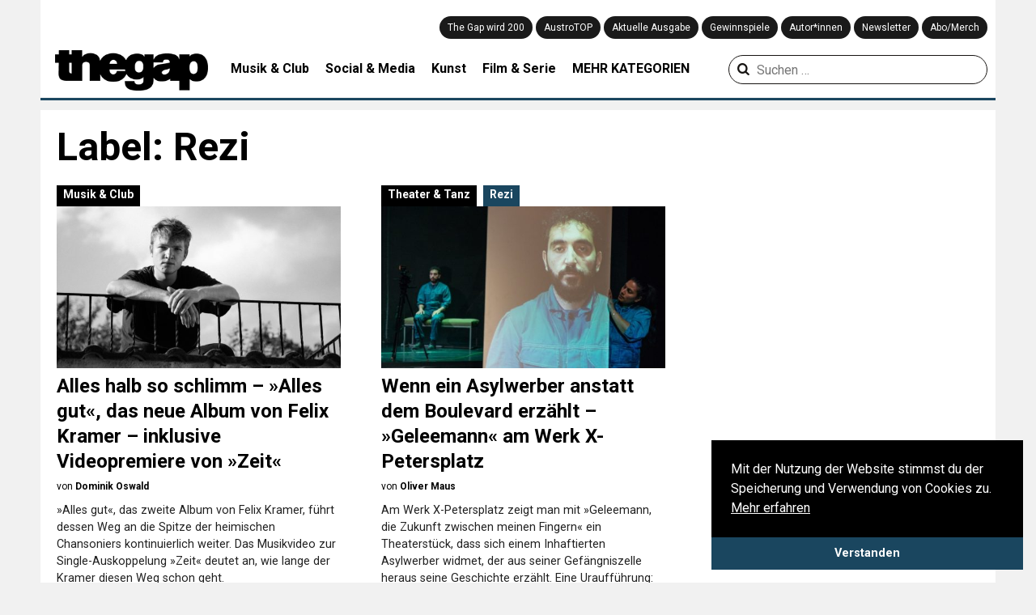

--- FILE ---
content_type: text/html; charset=UTF-8
request_url: https://thegap.at/label/rezi/page/18/
body_size: 17452
content:
<!DOCTYPE html>
<html lang="de">
<head>
    <meta charset="UTF-8">
    <meta name="viewport" content="width=device-width,user-scalable=no, maximum-scale=1.0, initial-scale=1.0"/>
    <link rel="profile" href="http://gmpg.org/xfn/11">
    <link rel="pingback" href="https://thegap.at/xmlrpc.php">

    
    <meta name='robots' content='index, follow, max-image-preview:large, max-snippet:-1, max-video-preview:-1' />

	<!-- This site is optimized with the Yoast SEO plugin v26.5 - https://yoast.com/wordpress/plugins/seo/ -->
	<title>Label &#8211; The Gap</title>
	<link rel="canonical" href="https://thegap.at/label/" />
	<meta property="og:locale" content="de_DE" />
	<meta property="og:type" content="article" />
	<meta property="og:title" content="Label &#8211; The Gap" />
	<meta property="og:url" content="https://thegap.at/label/" />
	<meta property="og:site_name" content="The Gap" />
	<meta property="article:modified_time" content="2016-12-07T15:08:58+00:00" />
	<meta name="twitter:card" content="summary_large_image" />
	<script type="application/ld+json" class="yoast-schema-graph">{"@context":"https://schema.org","@graph":[{"@type":"WebPage","@id":"https://thegap.at/label/","url":"https://thegap.at/label/","name":"Label &#8211; The Gap","isPartOf":{"@id":"https://thegap.at/#website"},"datePublished":"2016-09-09T13:40:12+00:00","dateModified":"2016-12-07T15:08:58+00:00","inLanguage":"de","potentialAction":[{"@type":"ReadAction","target":["https://thegap.at/label/"]}]},{"@type":"WebSite","@id":"https://thegap.at/#website","url":"https://thegap.at/","name":"The Gap","description":"Leiwand seit 1997.","potentialAction":[{"@type":"SearchAction","target":{"@type":"EntryPoint","urlTemplate":"https://thegap.at/?s={search_term_string}"},"query-input":{"@type":"PropertyValueSpecification","valueRequired":true,"valueName":"search_term_string"}}],"inLanguage":"de"}]}</script>
	<!-- / Yoast SEO plugin. -->


<script type='application/javascript'  id='pys-version-script'>console.log('PixelYourSite Free version 11.1.5');</script>
<link rel='dns-prefetch' href='//fonts.googleapis.com' />
<link href='https://fonts.gstatic.com' crossorigin rel='preconnect' />
<link rel="alternate" type="application/rss+xml" title="The Gap &raquo; Feed" href="https://thegap.at/feed/" />
<link rel="alternate" type="application/rss+xml" title="The Gap &raquo; Kommentar-Feed" href="https://thegap.at/comments/feed/" />
<script type="text/javascript" id="wpp-js" src="https://thegap.at/wp-content/plugins/wordpress-popular-posts/assets/js/wpp.js?ver=7.3.6" data-sampling="0" data-sampling-rate="100" data-api-url="https://thegap.at/wp-json/wordpress-popular-posts" data-post-id="85635" data-token="2149adf396" data-lang="0" data-debug="1"></script>
<link rel="alternate" title="oEmbed (JSON)" type="application/json+oembed" href="https://thegap.at/wp-json/oembed/1.0/embed?url=https%3A%2F%2Fthegap.at%2Flabel%2F" />
<link rel="alternate" title="oEmbed (XML)" type="text/xml+oembed" href="https://thegap.at/wp-json/oembed/1.0/embed?url=https%3A%2F%2Fthegap.at%2Flabel%2F&#038;format=xml" />
<style id='wp-img-auto-sizes-contain-inline-css' type='text/css'>
img:is([sizes=auto i],[sizes^="auto," i]){contain-intrinsic-size:3000px 1500px}
/*# sourceURL=wp-img-auto-sizes-contain-inline-css */
</style>
<style id='wp-block-library-inline-css' type='text/css'>
:root{--wp-block-synced-color:#7a00df;--wp-block-synced-color--rgb:122,0,223;--wp-bound-block-color:var(--wp-block-synced-color);--wp-editor-canvas-background:#ddd;--wp-admin-theme-color:#007cba;--wp-admin-theme-color--rgb:0,124,186;--wp-admin-theme-color-darker-10:#006ba1;--wp-admin-theme-color-darker-10--rgb:0,107,160.5;--wp-admin-theme-color-darker-20:#005a87;--wp-admin-theme-color-darker-20--rgb:0,90,135;--wp-admin-border-width-focus:2px}@media (min-resolution:192dpi){:root{--wp-admin-border-width-focus:1.5px}}.wp-element-button{cursor:pointer}:root .has-very-light-gray-background-color{background-color:#eee}:root .has-very-dark-gray-background-color{background-color:#313131}:root .has-very-light-gray-color{color:#eee}:root .has-very-dark-gray-color{color:#313131}:root .has-vivid-green-cyan-to-vivid-cyan-blue-gradient-background{background:linear-gradient(135deg,#00d084,#0693e3)}:root .has-purple-crush-gradient-background{background:linear-gradient(135deg,#34e2e4,#4721fb 50%,#ab1dfe)}:root .has-hazy-dawn-gradient-background{background:linear-gradient(135deg,#faaca8,#dad0ec)}:root .has-subdued-olive-gradient-background{background:linear-gradient(135deg,#fafae1,#67a671)}:root .has-atomic-cream-gradient-background{background:linear-gradient(135deg,#fdd79a,#004a59)}:root .has-nightshade-gradient-background{background:linear-gradient(135deg,#330968,#31cdcf)}:root .has-midnight-gradient-background{background:linear-gradient(135deg,#020381,#2874fc)}:root{--wp--preset--font-size--normal:16px;--wp--preset--font-size--huge:42px}.has-regular-font-size{font-size:1em}.has-larger-font-size{font-size:2.625em}.has-normal-font-size{font-size:var(--wp--preset--font-size--normal)}.has-huge-font-size{font-size:var(--wp--preset--font-size--huge)}.has-text-align-center{text-align:center}.has-text-align-left{text-align:left}.has-text-align-right{text-align:right}.has-fit-text{white-space:nowrap!important}#end-resizable-editor-section{display:none}.aligncenter{clear:both}.items-justified-left{justify-content:flex-start}.items-justified-center{justify-content:center}.items-justified-right{justify-content:flex-end}.items-justified-space-between{justify-content:space-between}.screen-reader-text{border:0;clip-path:inset(50%);height:1px;margin:-1px;overflow:hidden;padding:0;position:absolute;width:1px;word-wrap:normal!important}.screen-reader-text:focus{background-color:#ddd;clip-path:none;color:#444;display:block;font-size:1em;height:auto;left:5px;line-height:normal;padding:15px 23px 14px;text-decoration:none;top:5px;width:auto;z-index:100000}html :where(.has-border-color){border-style:solid}html :where([style*=border-top-color]){border-top-style:solid}html :where([style*=border-right-color]){border-right-style:solid}html :where([style*=border-bottom-color]){border-bottom-style:solid}html :where([style*=border-left-color]){border-left-style:solid}html :where([style*=border-width]){border-style:solid}html :where([style*=border-top-width]){border-top-style:solid}html :where([style*=border-right-width]){border-right-style:solid}html :where([style*=border-bottom-width]){border-bottom-style:solid}html :where([style*=border-left-width]){border-left-style:solid}html :where(img[class*=wp-image-]){height:auto;max-width:100%}:where(figure){margin:0 0 1em}html :where(.is-position-sticky){--wp-admin--admin-bar--position-offset:var(--wp-admin--admin-bar--height,0px)}@media screen and (max-width:600px){html :where(.is-position-sticky){--wp-admin--admin-bar--position-offset:0px}}

/*# sourceURL=wp-block-library-inline-css */
</style><style id='global-styles-inline-css' type='text/css'>
:root{--wp--preset--aspect-ratio--square: 1;--wp--preset--aspect-ratio--4-3: 4/3;--wp--preset--aspect-ratio--3-4: 3/4;--wp--preset--aspect-ratio--3-2: 3/2;--wp--preset--aspect-ratio--2-3: 2/3;--wp--preset--aspect-ratio--16-9: 16/9;--wp--preset--aspect-ratio--9-16: 9/16;--wp--preset--color--black: #000000;--wp--preset--color--cyan-bluish-gray: #abb8c3;--wp--preset--color--white: #ffffff;--wp--preset--color--pale-pink: #f78da7;--wp--preset--color--vivid-red: #cf2e2e;--wp--preset--color--luminous-vivid-orange: #ff6900;--wp--preset--color--luminous-vivid-amber: #fcb900;--wp--preset--color--light-green-cyan: #7bdcb5;--wp--preset--color--vivid-green-cyan: #00d084;--wp--preset--color--pale-cyan-blue: #8ed1fc;--wp--preset--color--vivid-cyan-blue: #0693e3;--wp--preset--color--vivid-purple: #9b51e0;--wp--preset--gradient--vivid-cyan-blue-to-vivid-purple: linear-gradient(135deg,rgb(6,147,227) 0%,rgb(155,81,224) 100%);--wp--preset--gradient--light-green-cyan-to-vivid-green-cyan: linear-gradient(135deg,rgb(122,220,180) 0%,rgb(0,208,130) 100%);--wp--preset--gradient--luminous-vivid-amber-to-luminous-vivid-orange: linear-gradient(135deg,rgb(252,185,0) 0%,rgb(255,105,0) 100%);--wp--preset--gradient--luminous-vivid-orange-to-vivid-red: linear-gradient(135deg,rgb(255,105,0) 0%,rgb(207,46,46) 100%);--wp--preset--gradient--very-light-gray-to-cyan-bluish-gray: linear-gradient(135deg,rgb(238,238,238) 0%,rgb(169,184,195) 100%);--wp--preset--gradient--cool-to-warm-spectrum: linear-gradient(135deg,rgb(74,234,220) 0%,rgb(151,120,209) 20%,rgb(207,42,186) 40%,rgb(238,44,130) 60%,rgb(251,105,98) 80%,rgb(254,248,76) 100%);--wp--preset--gradient--blush-light-purple: linear-gradient(135deg,rgb(255,206,236) 0%,rgb(152,150,240) 100%);--wp--preset--gradient--blush-bordeaux: linear-gradient(135deg,rgb(254,205,165) 0%,rgb(254,45,45) 50%,rgb(107,0,62) 100%);--wp--preset--gradient--luminous-dusk: linear-gradient(135deg,rgb(255,203,112) 0%,rgb(199,81,192) 50%,rgb(65,88,208) 100%);--wp--preset--gradient--pale-ocean: linear-gradient(135deg,rgb(255,245,203) 0%,rgb(182,227,212) 50%,rgb(51,167,181) 100%);--wp--preset--gradient--electric-grass: linear-gradient(135deg,rgb(202,248,128) 0%,rgb(113,206,126) 100%);--wp--preset--gradient--midnight: linear-gradient(135deg,rgb(2,3,129) 0%,rgb(40,116,252) 100%);--wp--preset--font-size--small: 13px;--wp--preset--font-size--medium: 20px;--wp--preset--font-size--large: 36px;--wp--preset--font-size--x-large: 42px;--wp--preset--spacing--20: 0.44rem;--wp--preset--spacing--30: 0.67rem;--wp--preset--spacing--40: 1rem;--wp--preset--spacing--50: 1.5rem;--wp--preset--spacing--60: 2.25rem;--wp--preset--spacing--70: 3.38rem;--wp--preset--spacing--80: 5.06rem;--wp--preset--shadow--natural: 6px 6px 9px rgba(0, 0, 0, 0.2);--wp--preset--shadow--deep: 12px 12px 50px rgba(0, 0, 0, 0.4);--wp--preset--shadow--sharp: 6px 6px 0px rgba(0, 0, 0, 0.2);--wp--preset--shadow--outlined: 6px 6px 0px -3px rgb(255, 255, 255), 6px 6px rgb(0, 0, 0);--wp--preset--shadow--crisp: 6px 6px 0px rgb(0, 0, 0);}:where(.is-layout-flex){gap: 0.5em;}:where(.is-layout-grid){gap: 0.5em;}body .is-layout-flex{display: flex;}.is-layout-flex{flex-wrap: wrap;align-items: center;}.is-layout-flex > :is(*, div){margin: 0;}body .is-layout-grid{display: grid;}.is-layout-grid > :is(*, div){margin: 0;}:where(.wp-block-columns.is-layout-flex){gap: 2em;}:where(.wp-block-columns.is-layout-grid){gap: 2em;}:where(.wp-block-post-template.is-layout-flex){gap: 1.25em;}:where(.wp-block-post-template.is-layout-grid){gap: 1.25em;}.has-black-color{color: var(--wp--preset--color--black) !important;}.has-cyan-bluish-gray-color{color: var(--wp--preset--color--cyan-bluish-gray) !important;}.has-white-color{color: var(--wp--preset--color--white) !important;}.has-pale-pink-color{color: var(--wp--preset--color--pale-pink) !important;}.has-vivid-red-color{color: var(--wp--preset--color--vivid-red) !important;}.has-luminous-vivid-orange-color{color: var(--wp--preset--color--luminous-vivid-orange) !important;}.has-luminous-vivid-amber-color{color: var(--wp--preset--color--luminous-vivid-amber) !important;}.has-light-green-cyan-color{color: var(--wp--preset--color--light-green-cyan) !important;}.has-vivid-green-cyan-color{color: var(--wp--preset--color--vivid-green-cyan) !important;}.has-pale-cyan-blue-color{color: var(--wp--preset--color--pale-cyan-blue) !important;}.has-vivid-cyan-blue-color{color: var(--wp--preset--color--vivid-cyan-blue) !important;}.has-vivid-purple-color{color: var(--wp--preset--color--vivid-purple) !important;}.has-black-background-color{background-color: var(--wp--preset--color--black) !important;}.has-cyan-bluish-gray-background-color{background-color: var(--wp--preset--color--cyan-bluish-gray) !important;}.has-white-background-color{background-color: var(--wp--preset--color--white) !important;}.has-pale-pink-background-color{background-color: var(--wp--preset--color--pale-pink) !important;}.has-vivid-red-background-color{background-color: var(--wp--preset--color--vivid-red) !important;}.has-luminous-vivid-orange-background-color{background-color: var(--wp--preset--color--luminous-vivid-orange) !important;}.has-luminous-vivid-amber-background-color{background-color: var(--wp--preset--color--luminous-vivid-amber) !important;}.has-light-green-cyan-background-color{background-color: var(--wp--preset--color--light-green-cyan) !important;}.has-vivid-green-cyan-background-color{background-color: var(--wp--preset--color--vivid-green-cyan) !important;}.has-pale-cyan-blue-background-color{background-color: var(--wp--preset--color--pale-cyan-blue) !important;}.has-vivid-cyan-blue-background-color{background-color: var(--wp--preset--color--vivid-cyan-blue) !important;}.has-vivid-purple-background-color{background-color: var(--wp--preset--color--vivid-purple) !important;}.has-black-border-color{border-color: var(--wp--preset--color--black) !important;}.has-cyan-bluish-gray-border-color{border-color: var(--wp--preset--color--cyan-bluish-gray) !important;}.has-white-border-color{border-color: var(--wp--preset--color--white) !important;}.has-pale-pink-border-color{border-color: var(--wp--preset--color--pale-pink) !important;}.has-vivid-red-border-color{border-color: var(--wp--preset--color--vivid-red) !important;}.has-luminous-vivid-orange-border-color{border-color: var(--wp--preset--color--luminous-vivid-orange) !important;}.has-luminous-vivid-amber-border-color{border-color: var(--wp--preset--color--luminous-vivid-amber) !important;}.has-light-green-cyan-border-color{border-color: var(--wp--preset--color--light-green-cyan) !important;}.has-vivid-green-cyan-border-color{border-color: var(--wp--preset--color--vivid-green-cyan) !important;}.has-pale-cyan-blue-border-color{border-color: var(--wp--preset--color--pale-cyan-blue) !important;}.has-vivid-cyan-blue-border-color{border-color: var(--wp--preset--color--vivid-cyan-blue) !important;}.has-vivid-purple-border-color{border-color: var(--wp--preset--color--vivid-purple) !important;}.has-vivid-cyan-blue-to-vivid-purple-gradient-background{background: var(--wp--preset--gradient--vivid-cyan-blue-to-vivid-purple) !important;}.has-light-green-cyan-to-vivid-green-cyan-gradient-background{background: var(--wp--preset--gradient--light-green-cyan-to-vivid-green-cyan) !important;}.has-luminous-vivid-amber-to-luminous-vivid-orange-gradient-background{background: var(--wp--preset--gradient--luminous-vivid-amber-to-luminous-vivid-orange) !important;}.has-luminous-vivid-orange-to-vivid-red-gradient-background{background: var(--wp--preset--gradient--luminous-vivid-orange-to-vivid-red) !important;}.has-very-light-gray-to-cyan-bluish-gray-gradient-background{background: var(--wp--preset--gradient--very-light-gray-to-cyan-bluish-gray) !important;}.has-cool-to-warm-spectrum-gradient-background{background: var(--wp--preset--gradient--cool-to-warm-spectrum) !important;}.has-blush-light-purple-gradient-background{background: var(--wp--preset--gradient--blush-light-purple) !important;}.has-blush-bordeaux-gradient-background{background: var(--wp--preset--gradient--blush-bordeaux) !important;}.has-luminous-dusk-gradient-background{background: var(--wp--preset--gradient--luminous-dusk) !important;}.has-pale-ocean-gradient-background{background: var(--wp--preset--gradient--pale-ocean) !important;}.has-electric-grass-gradient-background{background: var(--wp--preset--gradient--electric-grass) !important;}.has-midnight-gradient-background{background: var(--wp--preset--gradient--midnight) !important;}.has-small-font-size{font-size: var(--wp--preset--font-size--small) !important;}.has-medium-font-size{font-size: var(--wp--preset--font-size--medium) !important;}.has-large-font-size{font-size: var(--wp--preset--font-size--large) !important;}.has-x-large-font-size{font-size: var(--wp--preset--font-size--x-large) !important;}
/*# sourceURL=global-styles-inline-css */
</style>

<style id='classic-theme-styles-inline-css' type='text/css'>
/*! This file is auto-generated */
.wp-block-button__link{color:#fff;background-color:#32373c;border-radius:9999px;box-shadow:none;text-decoration:none;padding:calc(.667em + 2px) calc(1.333em + 2px);font-size:1.125em}.wp-block-file__button{background:#32373c;color:#fff;text-decoration:none}
/*# sourceURL=/wp-includes/css/classic-themes.min.css */
</style>
<link rel='stylesheet' id='wcs-timetable-css' href='https://thegap.at/wp-content/plugins/weekly-class/assets/front/css/timetable.css' type='text/css' media='all' />
<style id='wcs-timetable-inline-css' type='text/css'>
.wcs-single__action .wcs-btn--action{color:rgba( 255,255,255,1);background-color:#2C38BD}
/*# sourceURL=wcs-timetable-inline-css */
</style>
<link rel='stylesheet' id='wp-image-zoomify-css-css' href='https://thegap.at/wp-content/plugins/wp-image-zoomify//css/zoomify.min.css' type='text/css' media='all' />
<link rel='stylesheet' id='ppress-frontend-css' href='https://thegap.at/wp-content/plugins/wp-user-avatar/assets/css/frontend.min.css' type='text/css' media='all' />
<link rel='stylesheet' id='ppress-flatpickr-css' href='https://thegap.at/wp-content/plugins/wp-user-avatar/assets/flatpickr/flatpickr.min.css' type='text/css' media='all' />
<link rel='stylesheet' id='ppress-select2-css' href='https://thegap.at/wp-content/plugins/wp-user-avatar/assets/select2/select2.min.css' type='text/css' media='all' />
<link rel='stylesheet' id='wordpress-popular-posts-css-css' href='https://thegap.at/wp-content/plugins/wordpress-popular-posts/assets/css/wpp.css' type='text/css' media='all' />
<link rel='stylesheet' id='thegap-fontello-css' href='https://thegap.at/wp-content/themes/thegap/css/thegap-fontello.css' type='text/css' media='all' />
<link rel='stylesheet' id='google-fonts-css' href='https://fonts.googleapis.com/css?family=Lora%3A400%2C700%7CRoboto%3A300%2C400%2C700' type='text/css' media='all' />
<link rel='stylesheet' id='thegap-styles-css' href='https://thegap.at/wp-content/themes/thegap/css/main.css?v=1744930979' type='text/css' media='all' />
<link rel='stylesheet' id='flexslider-styles-css' href='https://thegap.at/wp-content/themes/thegap/css/flexslider.css' type='text/css' media='all' />
<link rel='stylesheet' id='chocolat-css' href='https://thegap.at/wp-content/themes/thegap/css/chocolat.css' type='text/css' media='all' />
<link rel='stylesheet' id='photoswipe-css' href='https://thegap.at/wp-content/themes/thegap/css/photoswipe/photoswipe.css' type='text/css' media='all' />
<link rel='stylesheet' id='photoswipe-skin-css' href='https://thegap.at/wp-content/themes/thegap/css/photoswipe/photoswipe-skin.css' type='text/css' media='all' />
<script type="text/javascript" src="https://thegap.at/wp-includes/js/jquery/jquery.min.js" id="jquery-core-js"></script>
<script type="text/javascript" src="https://thegap.at/wp-includes/js/jquery/jquery-migrate.min.js" id="jquery-migrate-js"></script>
<script type="text/javascript" src="https://thegap.at/wp-content/plugins/wp-user-avatar/assets/flatpickr/flatpickr.min.js" id="ppress-flatpickr-js"></script>
<script type="text/javascript" src="https://thegap.at/wp-content/plugins/wp-user-avatar/assets/select2/select2.min.js" id="ppress-select2-js"></script>
<script type="text/javascript" src="https://thegap.at/wp-content/themes/thegap/js/jquery.matchHeight-min.js" id="matchheight-js"></script>
<script type="text/javascript" src="https://thegap.at/wp-content/themes/thegap/js/js-cookie.js" id="js-cookie-js"></script>
<script type="text/javascript" src="https://thegap.at/wp-content/themes/thegap/js/photoswipe.min.js" id="photoswipe-js-js"></script>
<script type="text/javascript" src="https://thegap.at/wp-content/themes/thegap/js/photoswipe-ui-default.min.js" id="photoswipe-ui-default-js-js"></script>
<script type="text/javascript" src="https://thegap.at/wp-content/plugins/pixelyoursite/dist/scripts/jquery.bind-first-0.2.3.min.js" id="jquery-bind-first-js"></script>
<script type="text/javascript" src="https://thegap.at/wp-content/plugins/pixelyoursite/dist/scripts/js.cookie-2.1.3.min.js" id="js-cookie-pys-js"></script>
<script type="text/javascript" src="https://thegap.at/wp-content/plugins/pixelyoursite/dist/scripts/tld.min.js" id="js-tld-js"></script>
<script type="text/javascript" id="pys-js-extra">
/* <![CDATA[ */
var pysOptions = {"staticEvents":{"facebook":{"init_event":[{"delay":0,"type":"static","ajaxFire":false,"name":"PageView","pixelIds":["879813729539080"],"eventID":"c6542eef-2b92-4434-8245-c45c5626e2b2","params":{"page_title":"Label","post_type":"page","post_id":85635,"plugin":"PixelYourSite","user_role":"guest","event_url":"thegap.at/label/rezi/page/18/"},"e_id":"init_event","ids":[],"hasTimeWindow":false,"timeWindow":0,"woo_order":"","edd_order":""}]}},"dynamicEvents":{"automatic_event_form":{"facebook":{"delay":0,"type":"dyn","name":"Form","pixelIds":["879813729539080"],"eventID":"c003d9ea-c92d-4e24-a8aa-b5bf79d93adf","params":{"page_title":"Label","post_type":"page","post_id":85635,"plugin":"PixelYourSite","user_role":"guest","event_url":"thegap.at/label/rezi/page/18/"},"e_id":"automatic_event_form","ids":[],"hasTimeWindow":false,"timeWindow":0,"woo_order":"","edd_order":""}},"automatic_event_download":{"facebook":{"delay":0,"type":"dyn","name":"Download","extensions":["","doc","exe","js","pdf","ppt","tgz","zip","xls"],"pixelIds":["879813729539080"],"eventID":"8b933cff-1317-4fd5-9839-cb01121b04df","params":{"page_title":"Label","post_type":"page","post_id":85635,"plugin":"PixelYourSite","user_role":"guest","event_url":"thegap.at/label/rezi/page/18/"},"e_id":"automatic_event_download","ids":[],"hasTimeWindow":false,"timeWindow":0,"woo_order":"","edd_order":""}},"automatic_event_comment":{"facebook":{"delay":0,"type":"dyn","name":"Comment","pixelIds":["879813729539080"],"eventID":"421ddd67-493b-40d8-9cc6-3aef4a008389","params":{"page_title":"Label","post_type":"page","post_id":85635,"plugin":"PixelYourSite","user_role":"guest","event_url":"thegap.at/label/rezi/page/18/"},"e_id":"automatic_event_comment","ids":[],"hasTimeWindow":false,"timeWindow":0,"woo_order":"","edd_order":""}}},"triggerEvents":[],"triggerEventTypes":[],"facebook":{"pixelIds":["879813729539080"],"advancedMatching":[],"advancedMatchingEnabled":false,"removeMetadata":false,"wooVariableAsSimple":false,"serverApiEnabled":false,"wooCRSendFromServer":false,"send_external_id":null,"enabled_medical":false,"do_not_track_medical_param":["event_url","post_title","page_title","landing_page","content_name","categories","category_name","tags"],"meta_ldu":false},"debug":"","siteUrl":"https://thegap.at","ajaxUrl":"https://thegap.at/wp-admin/admin-ajax.php","ajax_event":"7d9f5c43f4","enable_remove_download_url_param":"1","cookie_duration":"7","last_visit_duration":"60","enable_success_send_form":"","ajaxForServerEvent":"1","ajaxForServerStaticEvent":"1","useSendBeacon":"1","send_external_id":"1","external_id_expire":"180","track_cookie_for_subdomains":"1","google_consent_mode":"1","gdpr":{"ajax_enabled":false,"all_disabled_by_api":false,"facebook_disabled_by_api":false,"analytics_disabled_by_api":false,"google_ads_disabled_by_api":false,"pinterest_disabled_by_api":false,"bing_disabled_by_api":false,"reddit_disabled_by_api":false,"externalID_disabled_by_api":false,"facebook_prior_consent_enabled":true,"analytics_prior_consent_enabled":true,"google_ads_prior_consent_enabled":null,"pinterest_prior_consent_enabled":true,"bing_prior_consent_enabled":true,"cookiebot_integration_enabled":false,"cookiebot_facebook_consent_category":"marketing","cookiebot_analytics_consent_category":"statistics","cookiebot_tiktok_consent_category":"marketing","cookiebot_google_ads_consent_category":"marketing","cookiebot_pinterest_consent_category":"marketing","cookiebot_bing_consent_category":"marketing","consent_magic_integration_enabled":false,"real_cookie_banner_integration_enabled":false,"cookie_notice_integration_enabled":false,"cookie_law_info_integration_enabled":false,"analytics_storage":{"enabled":true,"value":"granted","filter":false},"ad_storage":{"enabled":true,"value":"granted","filter":false},"ad_user_data":{"enabled":true,"value":"granted","filter":false},"ad_personalization":{"enabled":true,"value":"granted","filter":false}},"cookie":{"disabled_all_cookie":false,"disabled_start_session_cookie":false,"disabled_advanced_form_data_cookie":false,"disabled_landing_page_cookie":false,"disabled_first_visit_cookie":false,"disabled_trafficsource_cookie":false,"disabled_utmTerms_cookie":false,"disabled_utmId_cookie":false},"tracking_analytics":{"TrafficSource":"direct","TrafficLanding":"undefined","TrafficUtms":[],"TrafficUtmsId":[]},"GATags":{"ga_datalayer_type":"default","ga_datalayer_name":"dataLayerPYS"},"woo":{"enabled":false},"edd":{"enabled":false},"cache_bypass":"1766145754"};
//# sourceURL=pys-js-extra
/* ]]> */
</script>
<script type="text/javascript" src="https://thegap.at/wp-content/plugins/pixelyoursite/dist/scripts/public.js" id="pys-js"></script>
<link rel="https://api.w.org/" href="https://thegap.at/wp-json/" /><link rel="alternate" title="JSON" type="application/json" href="https://thegap.at/wp-json/wp/v2/pages/85635" /><link rel="EditURI" type="application/rsd+xml" title="RSD" href="https://thegap.at/xmlrpc.php?rsd" />
<link rel='shortlink' href='https://thegap.at/?p=85635' />
<style type="text/css" media="all" id="wcs_styles"></style>            <style id="wpp-loading-animation-styles">@-webkit-keyframes bgslide{from{background-position-x:0}to{background-position-x:-200%}}@keyframes bgslide{from{background-position-x:0}to{background-position-x:-200%}}.wpp-widget-block-placeholder,.wpp-shortcode-placeholder{margin:0 auto;width:60px;height:3px;background:#dd3737;background:linear-gradient(90deg,#dd3737 0%,#571313 10%,#dd3737 100%);background-size:200% auto;border-radius:3px;-webkit-animation:bgslide 1s infinite linear;animation:bgslide 1s infinite linear}</style>
            <link rel="icon" href="https://thegap.at/wp-content/uploads/2019/08/cropped-web_thegap_logo-1-32x32.png" sizes="32x32" />
<link rel="icon" href="https://thegap.at/wp-content/uploads/2019/08/cropped-web_thegap_logo-1-192x192.png" sizes="192x192" />
<link rel="apple-touch-icon" href="https://thegap.at/wp-content/uploads/2019/08/cropped-web_thegap_logo-1-180x180.png" />
<meta name="msapplication-TileImage" content="https://thegap.at/wp-content/uploads/2019/08/cropped-web_thegap_logo-1-270x270.png" />
		<style type="text/css" id="wp-custom-css">
			/** otherwise youtube videos are placedabove text */
.wp-has-aspect-ratio .rll-youtube-player {
    /* width: 100%; */
    /* top: 0; */
    /* bottom: 0; */
    /* left: 0; */
    /* right: 0 */
    position: relative;
    padding-bottom: 56.23%;
    height: 0;
    overflow: hidden;
    max-width: 100%;
}		</style>
		
    <!-- Google tag (gtag.js) -->
    <script async src="https://www.googletagmanager.com/gtag/js?id=G-751M00BPDV"></script>
    <script>
        window.dataLayer = window.dataLayer || [];

        function gtag() {
            dataLayer.push(arguments);
        }

        gtag('js', new Date());

        gtag('config', 'G-751M00BPDV');
    </script>
</head>
<body>

<header id="top" class="notstart clearfix">

    <div id="navi_holder" class="clearfix">
        <div id="left_logo">
            <a href="javascript:void(0);" class="show_mobile" id="mobile_menu"><i class="icon-menu"></i></a>
            <a href="https://thegap.at/" id="logo">
                <img src="https://thegap.at/wp-content/themes/thegap/img/thegap_logo_schwarz.png" alt="The Gap Logo">
                <div class="logo-title">Leiwand seit 1997.</div>
            </a>
            <div id="social_logo">
                <a target="_blank" href="https://www.facebook.com/thegapmagazin"><i
                            class="icon-facebook-official" aria-hidden="true" title="The Gap auf Facebook"></i></a>
                <a target="_blank" href="https://twitter.com/the_gap"><i class="icon-twitter"
                                                                                       aria-hidden="true"
                                                                                       title="The Gap auf Twitter"></i>
                </a>
                <a target="_blank" href="https://www.instagram.com/thegapmag/"><i class="icon-instagram"
                                                                                         aria-hidden="true"
                                                                                         title="The Gap auf Instagram"></i>
                </a>
                <a target="_blank" href="https://www.youtube.com/channel/UClphlampcbDfPnQs3pTDBgA"><i class="icon-youtube"
                                                                                       aria-hidden="true"
                                                                                       title="The Gap auf YouTube"></i>
                </a>
                <a target="_blank" href="http://thegap.at/feed/"><i class="icon-rss"
                                                                                   aria-hidden="true"
                                                                                   title="Abonniere den RSS Feed von The Gap"></i>
                </a>
                <a href="/?s" class="show_mobile"><i class="icon-search" aria-hidden="true"
                                                     title="Suchen auf thegap.at"></i></a>
            </div>
        </div>
        <div class="navi_holder_all_left">
            <div id="mainnavi">
                <div class="menu-hauptmenue-container"><ul id="menu-hauptmenue" class="menu"><li id="menu-item-140643" class="menu-item menu-item-type-post_type menu-item-object-page menu-item-140643"><a href="https://thegap.at/wird200/">The Gap wird 200</a></li>
<li id="menu-item-126117" class="menu-item menu-item-type-post_type menu-item-object-page menu-item-126117"><a href="https://thegap.at/austrotop/">AustroTOP</a></li>
<li id="menu-item-90562" class="menu-item menu-item-type-post_type menu-item-object-page menu-item-90562"><a href="https://thegap.at/aktuelle-ausgabe/">Aktuelle Ausgabe</a></li>
<li id="menu-item-90991" class="menu-item menu-item-type-custom menu-item-object-custom menu-item-90991"><a href="/gewinnen/">Gewinnspiele</a></li>
<li id="menu-item-90521" class="menu-item menu-item-type-post_type menu-item-object-page menu-item-90521"><a href="https://thegap.at/autorinnen/">Autor*innen</a></li>
<li id="menu-item-90968" class="menu-item menu-item-type-post_type menu-item-object-page menu-item-90968"><a href="https://thegap.at/newsletter/">Newsletter</a></li>
<li id="menu-item-91384" class="menu-item menu-item-type-custom menu-item-object-custom menu-item-91384"><a href="https://shop.comrades.co.at/">Abo/Merch</a></li>
</ul></div>            </div>
        </div>
        <nav id="site-navigation" class="main-navigation">
            <div class="menu-header-kategorien-container"><ul id="menu-header-kategorien" class="menu"><li id="menu-item-90546" class="menu-item menu-item-type-taxonomy menu-item-object-category menu-item-90546"><a href="https://thegap.at/kategorie/musik-club/">Musik &amp; Club</a></li>
<li id="menu-item-83747" class="menu-item menu-item-type-taxonomy menu-item-object-category menu-item-83747"><a href="https://thegap.at/kategorie/social-media/">Social &amp; Media</a></li>
<li id="menu-item-83750" class="menu-item menu-item-type-taxonomy menu-item-object-category menu-item-83750"><a href="https://thegap.at/kategorie/kunst/">Kunst</a></li>
<li id="menu-item-83825" class="menu-item menu-item-type-taxonomy menu-item-object-category menu-item-83825"><a href="https://thegap.at/kategorie/film-serie/">Film &amp; Serie</a></li>
</ul></div>        </nav>
        <div class="navi_holder_all">

            <div class="menu_btn_holder more_cats_btn clearfix">
                <a href="#" class="menu_btn">MEHR KATEGORIEN</a>
                <nav class="main-navigation sub-navigation">
                    <div class="menu-alle-kategorien-container"><ul id="menu-alle-kategorien" class="menu"><li id="menu-item-90553" class="menu-item menu-item-type-taxonomy menu-item-object-category menu-item-90553"><a href="https://thegap.at/kategorie/architektur-design/">Architektur &#038; Design</a></li>
<li id="menu-item-90552" class="menu-item menu-item-type-taxonomy menu-item-object-category menu-item-90552"><a href="https://thegap.at/kategorie/creative-industries/">Creative Industries</a></li>
<li id="menu-item-90551" class="menu-item menu-item-type-taxonomy menu-item-object-category menu-item-90551"><a href="https://thegap.at/kategorie/film-serie/">Filme &#038; Serien</a></li>
<li id="menu-item-90554" class="menu-item menu-item-type-taxonomy menu-item-object-category menu-item-90554"><a href="https://thegap.at/kategorie/games-gadgets/">Games &#038; Gadgets</a></li>
<li id="menu-item-90550" class="menu-item menu-item-type-taxonomy menu-item-object-category menu-item-90550"><a href="https://thegap.at/kategorie/kunst/">Kunst</a></li>
<li id="menu-item-90549" class="menu-item menu-item-type-taxonomy menu-item-object-category menu-item-90549"><a href="https://thegap.at/kategorie/literatur-buch/">Literatur &#038; Buch</a></li>
<li id="menu-item-90547" class="menu-item menu-item-type-taxonomy menu-item-object-category menu-item-90547"><a href="https://thegap.at/kategorie/musik-club/">Musik &#038; Club</a></li>
<li id="menu-item-90548" class="menu-item menu-item-type-taxonomy menu-item-object-category menu-item-90548"><a href="https://thegap.at/kategorie/social-media/">Social &#038; Media</a></li>
<li id="menu-item-90808" class="menu-item menu-item-type-taxonomy menu-item-object-category menu-item-90808"><a href="https://thegap.at/kategorie/stadtleben/">Stadtleben</a></li>
<li id="menu-item-90555" class="menu-item menu-item-type-taxonomy menu-item-object-category menu-item-90555"><a href="https://thegap.at/kategorie/theater-tanz/">Theater &#038; Tanz</a></li>
</ul></div>                </nav>
            </div>

        </div>
        <div class="search_holder open">
            <a href="#" class="a-search"><i class="icon-search" aria-hidden="true"></i></a>
            <form role="search" method="get" class="search-form" action="https://thegap.at/">
				<label>
					<span class="screen-reader-text">Suche nach:</span>
					<input type="search" class="search-field" placeholder="Suchen …" value="" name="s" />
				</label>
				<input type="submit" class="search-submit" value="Suchen" />
			</form>        </div>
    </div>

    <div id="plugindetected"></div>

    </header>

<!-- $advertisementIds is not set, single or no ad -->
        <!-- thegap/advertisement.php Billboard mode: async; zone-id: 10994 -->
    <!-- Revive Adserver Hosted edition - Ad Management Asynchronous JS Tag - Generated with Revive Adserver v5.2.1 -->
    <ins class="revive-10994"
         data-revive-zoneid="10994"
         data-revive-id="727bec5e09208690b050ccfc6a45d384"></ins>

    <script async src="//servedby.revive-adserver.net/asyncjs.php"></script>

<!-- $advertisementIds is not set, single or no ad -->
        <!-- thegap/advertisement.php Leaderboard mode: async; zone-id: 10997 -->
    <!-- Revive Adserver Hosted edition - Ad Management Asynchronous JS Tag - Generated with Revive Adserver v5.2.1 -->
    <ins class="revive-10997"
         data-revive-zoneid="10997"
         data-revive-id="727bec5e09208690b050ccfc6a45d384"></ins>

    <script async src="//servedby.revive-adserver.net/asyncjs.php"></script>

<div class="wrapper clearfix">
	<div id="primary" class="content-area">
		<main id="main" class="site-main" role="main">

            <header class="entry-header">
				<h1 class="entry-title">
                    Label: Rezi                </h1>
			</header><!-- .page-header -->

		
            <div class="mosaic two">
			
<article id="post-127195" class="mosaic-items post-127195 post type-post status-publish format-standard has-post-thumbnail hentry category-musik-club tag-alles-gut tag-felix-kramer">

    <span class="cat"><a href="https://thegap.at/kategorie/musik-club/" rel="category tag">Musik &amp; Club</a></span>
	<a href="https://thegap.at/alles-halb-so-schlimm-alles-gut-das-neue-album-von-felix-kramer-mit-videopremiere-von-zeit/" title="Alles halb so schlimm –  »Alles gut«, das neue Album von Felix Kramer – inklusive Videopremiere von »Zeit«" style="background-image: url(https://thegap.at/wp-content/uploads/2020/10/Felix-Kramer-2020-Simone-Körner-600x395.jpg)" class="index-thumbnail"></a>
    <div class="articles-item__text">
        <header class="entry-header">
    		<a href="https://thegap.at/alles-halb-so-schlimm-alles-gut-das-neue-album-von-felix-kramer-mit-videopremiere-von-zeit/" rel="bookmark"><h2 class="entry-title">Alles halb so schlimm –  »Alles gut«, das neue Album von Felix Kramer – inklusive Videopremiere von »Zeit«</h2></a>    	</header>

        <div class="article_meta">
            von <a href="https://thegap.at/autor/dominikoswald/">Dominik Oswald</a>        </div>

    	<div class="entry-content">
    		<p>»Alles gut«, das zweite Album von Felix Kramer, führt dessen Weg an die Spitze der heimischen Chansoniers kontinuierlich weiter. Das Musikvideo zur Single-Auskoppelung »Zeit« deutet an, wie lange der Kramer diesen Weg schon geht.</p>
        </div>
    </div>

</article>

<article id="post-127060" class="mosaic-items post-127060 post type-post status-publish format-standard has-post-thumbnail hentry category-theater-tanz tag-amir-gudarzi tag-asylwerber tag-geleemann tag-maria-sendlhofer tag-werk-x-petersplatz">

    <span class="cat"><a href="https://thegap.at/kategorie/theater-tanz/" rel="category tag">Theater &amp; Tanz</a></span>
	<span class="labels"><a href="/label/rezi/">Rezi</a></span><a href="https://thegap.at/geleemann-werk-x-petersplatz/" title="Wenn ein Asylwerber anstatt dem Boulevard erzählt –  »Geleemann« am Werk X-Petersplatz" style="background-image: url(https://thegap.at/wp-content/uploads/2020/10/GeleemannHeader_c_AlexanderGotter-600x293.jpg)" class="index-thumbnail"></a>
    <div class="articles-item__text">
        <header class="entry-header">
    		<a href="https://thegap.at/geleemann-werk-x-petersplatz/" rel="bookmark"><h2 class="entry-title">Wenn ein Asylwerber anstatt dem Boulevard erzählt –  »Geleemann« am Werk X-Petersplatz</h2></a>    	</header>

        <div class="article_meta">
            von <a href="https://thegap.at/autor/oliver-maus/">Oliver Maus</a>        </div>

    	<div class="entry-content">
    		<p>Am Werk X-Petersplatz zeigt man mit »Geleemann, die Zukunft zwischen meinen Fingern« ein Theaterstück, dass sich einem Inhaftierten Asylwerber widmet, der aus seiner Gefängniszelle heraus seine Geschichte erzählt. Eine Uraufführung: Düster, fordernd und sehr kompliziert.</p>
        </div>
    </div>

</article>

<article id="post-127068" class="mosaic-items post-127068 post type-post status-publish format-standard has-post-thumbnail hentry category-musik-club tag-affine-records tag-wandl tag-womb">

    <span class="cat"><a href="https://thegap.at/kategorie/musik-club/" rel="category tag">Musik &amp; Club</a></span>
	<span class="labels"><a href="/label/rezi/">Rezi</a></span><a href="https://thegap.at/tiefer-einblick-in-das-wandl-bare-notizbuch-wandls-neues-album-womb/" title="Tiefer Einblick in das Wandl-bare Notizbuch – Wandls neues Album »Womb«" style="background-image: url(https://thegap.at/wp-content/uploads/2020/10/Press_Pic_Wandl_03_Close_Up_C_Christian_Stantchev-600x338.jpg)" class="index-thumbnail"></a>
    <div class="articles-item__text">
        <header class="entry-header">
    		<a href="https://thegap.at/tiefer-einblick-in-das-wandl-bare-notizbuch-wandls-neues-album-womb/" rel="bookmark"><h2 class="entry-title">Tiefer Einblick in das Wandl-bare Notizbuch – Wandls neues Album »Womb«</h2></a>    	</header>

        <div class="article_meta">
            von <a href="https://thegap.at/autor/sandronicolussi/">Sandro Nicolussi</a>        </div>

    	<div class="entry-content">
    		<p>»Womb« wirkt mehr wie eine Sammlung von Stimmungen und Ideen als wie ein durchkonzipiertes Album. Das macht es zu einem intimen Hörerlebnis mit Mitfühlgarantie.</p>
        </div>
    </div>

</article>

<article id="post-126959" class="mosaic-items post-126959 post type-post status-publish format-standard has-post-thumbnail hentry category-musik-club">

    <span class="cat"><a href="https://thegap.at/kategorie/musik-club/" rel="category tag">Musik &amp; Club</a></span>
	<span class="labels"><a href="/label/rezi/">Rezi</a></span><a href="https://thegap.at/auf-chill-frisiert-ant-antic-mit-good-vids-vile-times/" title="Auf Chill frisiert – Ant Antic mit »Good Vids, Vile Times«" style="background-image: url(https://thegap.at/wp-content/uploads/2020/09/3AntAntic2019_C-Nora-Hollstein-600x399.jpg)" class="index-thumbnail"></a>
    <div class="articles-item__text">
        <header class="entry-header">
    		<a href="https://thegap.at/auf-chill-frisiert-ant-antic-mit-good-vids-vile-times/" rel="bookmark"><h2 class="entry-title">Auf Chill frisiert – Ant Antic mit »Good Vids, Vile Times«</h2></a>    	</header>

        <div class="article_meta">
            von <a href="https://thegap.at/autor/kevinreiterer/">Kevin Reiterer</a>        </div>

    	<div class="entry-content">
    		<p>Fast mühelos scheint Tobias Koett sein zweites Album »Good Vids, Vile Times« aus der Konsole zu schütteln.</p>
        </div>
    </div>

</article>

<article id="post-126946" class="mosaic-items post-126946 post type-post status-publish format-standard has-post-thumbnail hentry category-musik-club tag-cyberfunk tag-membran tag-mothers-cake-2">

    <span class="cat"><a href="https://thegap.at/kategorie/musik-club/" rel="category tag">Musik &amp; Club</a></span>
	<span class="labels"><a href="/label/rezi/">Rezi</a></span><a href="https://thegap.at/mothers-cake-cyberfunk/" title="Alte Methoden, neuer Fokus – Mother’s Cake melden sich mit »Cyberfunk!« zurück" style="background-image: url(https://thegap.at/wp-content/uploads/2020/09/MC_Cyberfunk_cover-480x480.jpg)" class="index-thumbnail"></a>
    <div class="articles-item__text">
        <header class="entry-header">
    		<a href="https://thegap.at/mothers-cake-cyberfunk/" rel="bookmark"><h2 class="entry-title">Alte Methoden, neuer Fokus – Mother’s Cake melden sich mit »Cyberfunk!« zurück</h2></a>    	</header>

        <div class="article_meta">
            von <a href="https://thegap.at/autor/maximilian_weissensteiner/">Maximilian Weissensteiner</a>        </div>

    	<div class="entry-content">
    		<p>Das neue Album von Mother’s Cake vereint Impulsivität mit konzeptioneller Strukturiertheit und zündet das eine oder andere Psych-Rock-Feuerwerk.</p>
        </div>
    </div>

</article>

<article id="post-126807" class="mosaic-items post-126807 post type-post status-publish format-standard has-post-thumbnail hentry category-literatur-buch category-musik-club tag-heavy-metal tag-joerg-scheller tag-metalmorphosen">

    <span class="cat"><a href="https://thegap.at/kategorie/literatur-buch/" rel="category tag">Literatur &amp; Buch</a> <a href="https://thegap.at/kategorie/musik-club/" rel="category tag">Musik &amp; Club</a></span>
	<span class="labels"><a href="/label/rezi/">Rezi</a></span><a href="https://thegap.at/joerg-scheller-metalmorphosen-heavy-metal-buch/" title="In Jörg Schellers Buch »Metalmorphosen« wird Heavy Metal wissenschaftlich aufgearbeitet" style="background-image: url(https://thegap.at/wp-content/uploads/2020/09/COVER_Metalmorphosen_CUT-600x379.jpg)" class="index-thumbnail"></a>
    <div class="articles-item__text">
        <header class="entry-header">
    		<a href="https://thegap.at/joerg-scheller-metalmorphosen-heavy-metal-buch/" rel="bookmark"><h2 class="entry-title">In Jörg Schellers Buch »Metalmorphosen« wird Heavy Metal wissenschaftlich aufgearbeitet</h2></a>    	</header>

        <div class="article_meta">
            von <a href="https://thegap.at/autor/wernerschroettner/">Werner Schröttner</a>        </div>

    	<div class="entry-content">
    		<p>Als nicht zu unterschätzender Wirtschaftsfaktor ist Heavy Metal mittlerweile fixer Bestandteil des Mainstreams. Berichte über das Wacken Open Air oder Metal-Kreuzfahrten zählen zum massenmedialen Standardprogramm. Beleuchtet werden dort – klarerweise – immer nur Teilaspekte. Das Genre bietet aber noch viel mehr Stoff für (wissenschaftliche) Analysen, wie auch Jörg Scheller, Professor für Kunstgeschichte an der Zürcher Hochschule der Künste meint. In seinem Buch »Metalmorphosen« arbeitet er sich philosophisch, musiktheoretisch und historisch an den »unwahrscheinlichen Wandlungen des Heavy Metal« ab. Eine wahre Berg- und Talfahrt.</p>
        </div>
    </div>

</article>

<article id="post-126684" class="mosaic-items post-126684 post type-post status-publish format-standard has-post-thumbnail hentry category-musik-club tag-idiotenparadies tag-las-vegas-records tag-pippa">

    <span class="cat"><a href="https://thegap.at/kategorie/musik-club/" rel="category tag">Musik &amp; Club</a></span>
	<span class="labels"><a href="/label/rezi/">Rezi</a></span><a href="https://thegap.at/pippa-idiotenparadies/" title="Wilder Wirbel gegen streichelweiche Perfektion – Pippa und ihr neues Album »Idiotenparadies«" style="background-image: url(https://thegap.at/wp-content/uploads/2020/08/DSCF7280-c-Gabriel-Hyden_CUT-600x338.jpg)" class="index-thumbnail"></a>
    <div class="articles-item__text">
        <header class="entry-header">
    		<a href="https://thegap.at/pippa-idiotenparadies/" rel="bookmark"><h2 class="entry-title">Wilder Wirbel gegen streichelweiche Perfektion – Pippa und ihr neues Album »Idiotenparadies«</h2></a>    	</header>

        <div class="article_meta">
            von <a href="https://thegap.at/autor/sarahwetzlmayr/">Sarah Wetzlmayr</a>        </div>

    	<div class="entry-content">
    		<p>»Idiotenparadies« ist eine gute Scheibe – und doch stellt Pippa darauf klar, dass die Erde keine ist. </p>
        </div>
    </div>

</article>

<article id="post-126606" class="mosaic-items post-126606 post type-post status-publish format-standard has-post-thumbnail hentry category-musik-club tag-sabo tag-slow tag-slow-house tag-sol-selectas tag-summer-sol tag-william-sabatini">

    <span class="cat"><a href="https://thegap.at/kategorie/musik-club/" rel="category tag">Musik &amp; Club</a></span>
	<span class="labels"><a href="/label/rezi/">Rezi</a></span><a href="https://thegap.at/summer-sol-v/" title="Spiritueller Sommer-Soundtrack: »Summer Sol V«" style="background-image: url(https://thegap.at/wp-content/uploads/2020/08/Sol-Selectas-480x480.jpg)" class="index-thumbnail"></a>
    <div class="articles-item__text">
        <header class="entry-header">
    		<a href="https://thegap.at/summer-sol-v/" rel="bookmark"><h2 class="entry-title">Spiritueller Sommer-Soundtrack: »Summer Sol V«</h2></a>    	</header>

        <div class="article_meta">
            von <a href="https://thegap.at/autor/kamikleedorfer/">Kami Kleedorfer</a>        </div>

    	<div class="entry-content">
    		<p>Okay, »Summer Sol V« ist nicht wirklich ein Soundtrack, zumindest nicht für einen Film, dafür aber eine gelungene Slow-House-Zusammenstellung mit einem ordentlichen Schuss Fernweh.</p>
        </div>
    </div>

</article>

<article id="post-126546" class="mosaic-items post-126546 post type-post status-publish format-standard has-post-thumbnail hentry category-musik-club tag-crack-ignaz tag-sturm-und-drang">

    <span class="cat"><a href="https://thegap.at/kategorie/musik-club/" rel="category tag">Musik &amp; Club</a></span>
	<span class="labels"><a href="/label/rezi/">Rezi</a></span><a href="https://thegap.at/sturm-und-drang-von-crack-ignaz-ist-nicht-schlecht-aber-auch-nicht-neu/" title="»Sturm und Drang« von Crack Ignaz ist nicht schlecht, aber auch nicht neu" style="background-image: url(https://thegap.at/wp-content/uploads/2020/08/06_Crack-Ignaz_Credits_Shirin-Siebert-320x480.jpg)" class="index-thumbnail"></a>
    <div class="articles-item__text">
        <header class="entry-header">
    		<a href="https://thegap.at/sturm-und-drang-von-crack-ignaz-ist-nicht-schlecht-aber-auch-nicht-neu/" rel="bookmark"><h2 class="entry-title">»Sturm und Drang« von Crack Ignaz ist nicht schlecht, aber auch nicht neu</h2></a>    	</header>

        <div class="article_meta">
            von <a href="https://thegap.at/autor/sandronicolussi/">Sandro Nicolussi</a>        </div>

    	<div class="entry-content">
    		<p>Crack Ignaz verschwand für zwei Jahre quasi komplett von der musikalischen Bildfläche – und kommt mit »Sturm und Drang« und gebrochenem Herzen leider austauschbar zurück. </p>
        </div>
    </div>

</article>

<article id="post-126272" class="mosaic-items post-126272 post type-post status-publish format-standard has-post-thumbnail hentry category-literatur-buch tag-extremdiplomat tag-laibach tag-liberation-day tag-liebesgruesse-aus-nordkorea-2 tag-morten-traavik tag-pjoengjang">

    <span class="cat"><a href="https://thegap.at/kategorie/literatur-buch/" rel="category tag">Literatur &amp; Buch</a></span>
	<span class="labels"><a href="/label/rezi/">Rezi</a></span><a href="https://thegap.at/morten-traavik-liebesgrusse-aus-nordkorea/" title="Psychologie Pjöngjang – Morten Traaviks »Liebesgrüße aus Nordkorea«" style="background-image: url(https://thegap.at/wp-content/uploads/2020/07/47053_01_013_Traavik_abb044_rgb-600x450.jpg)" class="index-thumbnail"></a>
    <div class="articles-item__text">
        <header class="entry-header">
    		<a href="https://thegap.at/morten-traavik-liebesgrusse-aus-nordkorea/" rel="bookmark"><h2 class="entry-title">Psychologie Pjöngjang – Morten Traaviks »Liebesgrüße aus Nordkorea«</h2></a>    	</header>

        <div class="article_meta">
            von <a href="https://thegap.at/autor/nikoalm/">Niko Alm</a>        </div>

    	<div class="entry-content">
    		<p>Der norwegische Künstler Morten Traavik gibt als »Extremdiplomat« seinen Einblick in Nordkorea frei.</p>
        </div>
    </div>

</article>

<article id="post-126234" class="mosaic-items post-126234 post type-post status-publish format-standard has-post-thumbnail hentry category-film-serie tag-filmarchiv tag-kino-welt-wien tag-kinogeschichte tag-metro-kinokulturhaus tag-wien">

    <span class="cat"><a href="https://thegap.at/kategorie/film-serie/" rel="category tag">Film &amp; Serie</a></span>
	<span class="labels"><a href="/label/rezi/">Rezi</a></span><a href="https://thegap.at/kino-welt-wien/" title="Ein Denkmal für die Wiener Kinos: »Kino Welt Wien«" style="background-image: url(https://thegap.at/wp-content/uploads/2020/07/Neubauer-Lichtspiele_1970er-Jahre-©-Wolfgang-Breyer-600x353.jpg)" class="index-thumbnail"></a>
    <div class="articles-item__text">
        <header class="entry-header">
    		<a href="https://thegap.at/kino-welt-wien/" rel="bookmark"><h2 class="entry-title">Ein Denkmal für die Wiener Kinos: »Kino Welt Wien«</h2></a>    	</header>

        <div class="article_meta">
            von <a href="https://thegap.at/autor/martinzellhofer/">Martin Zellhofer</a>        </div>

    	<div class="entry-content">
    		<p>Teilweise haben die Lichtspielhäuser zwar wieder geöffnet, doch der Kinogenuss ist durch die COVID-19-Maßnahmen deutlich eingeschränkt und bis zum Normalbetríeb wird wohl noch einiges an Zeit vergehen. Zur Überbrückung bietet sich das Buch »Kino Welt Wien. Eine Kulturgeschichte städtischer Traumorte« als cineastisches Trostpflaster an.</p>
        </div>
    </div>

</article>

<article id="post-125963" class="mosaic-items post-125963 post type-post status-publish format-standard has-post-thumbnail hentry category-musik-club tag-ecco tag-mile-me-deaf tag-wolfgang-mostl">

    <span class="cat"><a href="https://thegap.at/kategorie/musik-club/" rel="category tag">Musik &amp; Club</a></span>
	<span class="labels"><a href="/label/rezi/">Rezi</a></span><a href="https://thegap.at/eine-welt-nach-der-dystopie-ausproduziert-mile-me-deafs-neues-album-ecco/" title="Eine Welt nach der Dystopie, ausproduziert – Mile Me Deafs neues Album »Ecco«" style="background-image: url(https://thegap.at/wp-content/uploads/2020/06/MileMeDeaf2020_BeatePonsold-e1591971198439-600x351.jpg)" class="index-thumbnail"></a>
    <div class="articles-item__text">
        <header class="entry-header">
    		<a href="https://thegap.at/eine-welt-nach-der-dystopie-ausproduziert-mile-me-deafs-neues-album-ecco/" rel="bookmark"><h2 class="entry-title">Eine Welt nach der Dystopie, ausproduziert – Mile Me Deafs neues Album »Ecco«</h2></a>    	</header>

        <div class="article_meta">
            von <a href="https://thegap.at/autor/theresaziegler/">Theresa Ziegler</a>        </div>

    	<div class="entry-content">
    		<p>Wie geht es mit einer Welt weiter, die man selbst zerstört hat? Diese tatsächlich sehr realitätsnahe Frage hat sich Wolfgang Möstl für sein musikalisches Outlet Mile Me Deaf auch auf künstlerischer Ebene gestellt. </p>
        </div>
    </div>

</article>

<article id="post-125799" class="mosaic-items post-125799 post type-post status-publish format-standard has-post-thumbnail hentry category-musik-club tag-highlights-zum-einschlafen tag-pauls-jets">

    <span class="cat"><a href="https://thegap.at/kategorie/musik-club/" rel="category tag">Musik &amp; Club</a></span>
	<span class="labels"><a href="/label/rezi/">Rezi</a></span><a href="https://thegap.at/stell-dir-vor-wir-koennten-gut-schlafen-pauls-jets-und-ihre-highlights-zum-einschlafen/" title="Stell dir vor, wir könnten gut schlafen – Pauls Jets und ihre »Highlights zum Einschlafen«" style="background-image: url(https://thegap.at/wp-content/uploads/2020/05/Pauls-Jets-c-Gwen-Meta-DSC00206-600x400.jpg)" class="index-thumbnail"></a>
    <div class="articles-item__text">
        <header class="entry-header">
    		<a href="https://thegap.at/stell-dir-vor-wir-koennten-gut-schlafen-pauls-jets-und-ihre-highlights-zum-einschlafen/" rel="bookmark"><h2 class="entry-title">Stell dir vor, wir könnten gut schlafen – Pauls Jets und ihre »Highlights zum Einschlafen«</h2></a>    	</header>

        <div class="article_meta">
            von <a href="https://thegap.at/autor/dominikoswald/">Dominik Oswald</a>        </div>

    	<div class="entry-content">
    		<p>»Highlights zum Einschlafen« ist das zweite Album der sehr guten Gruppe Pauls Jets. Es ist ein Paradebeispiel für das Traurige im Alltäglichen.</p>
        </div>
    </div>

</article>

<article id="post-124271" class="mosaic-items post-124271 post type-post status-publish format-standard has-post-thumbnail hentry category-musik-club tag-album tag-baswod tag-i-need-you-to-pencil-in-the-rest">

    <span class="cat"><a href="https://thegap.at/kategorie/musik-club/" rel="category tag">Musik &amp; Club</a></span>
	<span class="labels"><a href="/label/rezi/">Rezi</a></span><a href="https://thegap.at/mut-zur-luecke-neues-von-baswod/" title="Mut zur Lücke – Neues von Baswod" style="background-image: url(https://thegap.at/wp-content/uploads/2020/04/89111832_209038853787096_576022377876422656_n-600x400.jpg)" class="index-thumbnail"></a>
    <div class="articles-item__text">
        <header class="entry-header">
    		<a href="https://thegap.at/mut-zur-luecke-neues-von-baswod/" rel="bookmark"><h2 class="entry-title">Mut zur Lücke – Neues von Baswod</h2></a>    	</header>

        <div class="article_meta">
            von <a href="https://thegap.at/autor/dominikoswald/">Dominik Oswald</a>        </div>

    	<div class="entry-content">
    		<p>»I Need You To Pencil In The Rest«, das dritte Album von Baswod, ist ein weiteres Argument dafür, auch einmal den Stillen etwas genauer zuzuhören.</p>
        </div>
    </div>

</article>

<article id="post-124249" class="mosaic-items post-124249 post type-post status-publish format-standard has-post-thumbnail hentry category-musik-club tag-boys-toys tag-llt-records tag-mavi-phoenix">

    <span class="cat"><a href="https://thegap.at/kategorie/musik-club/" rel="category tag">Musik &amp; Club</a></span>
	<span class="labels"><a href="/label/rezi/">Rezi</a></span><a href="https://thegap.at/manchmal-muss-es-einfach-raus-mavi-phoenix-debuetalbum-boys-toys/" title="Manchmal muss es einfach raus – Mavi Phoenix’ Debütalbum »Boys Toys«" style="background-image: url(https://thegap.at/wp-content/uploads/2020/04/mavi-Phoenix-600x448.jpg)" class="index-thumbnail"></a>
    <div class="articles-item__text">
        <header class="entry-header">
    		<a href="https://thegap.at/manchmal-muss-es-einfach-raus-mavi-phoenix-debuetalbum-boys-toys/" rel="bookmark"><h2 class="entry-title">Manchmal muss es einfach raus – Mavi Phoenix’ Debütalbum »Boys Toys«</h2></a>    	</header>

        <div class="article_meta">
            von <a href="https://thegap.at/autor/sarahwetzlmayr/">Sarah Wetzlmayr</a>        </div>

    	<div class="entry-content">
    		<p>Auf seinem Album »Boys Toys« schafft Mavi Phoenix Klarheit und bedient sich gleichzeitig verschiedener Erzählstimmen und Alter Egos.</p>
        </div>
    </div>

</article>

<article id="post-124044" class="mosaic-items post-124044 post type-post status-publish format-standard has-post-thumbnail hentry category-musik-club tag-album tag-alex-connaughton tag-assim-records tag-good-wilson tag-guenther-paulitsch tag-julian-pieber tag-mario-fartacek">

    <span class="cat"><a href="https://thegap.at/kategorie/musik-club/" rel="category tag">Musik &amp; Club</a></span>
	<span class="labels"><a href="/label/rezi/">Rezi</a></span><a href="https://thegap.at/good-wilson-debuetalbum/" title="Der »tägliche Struggle« von Lost Boys – Good Wilsons Debütalbum" style="background-image: url(https://thegap.at/wp-content/uploads/2020/03/GoodWilson_C-Rupert-Hoeller_CUT-600x330.jpg)" class="index-thumbnail"></a>
    <div class="articles-item__text">
        <header class="entry-header">
    		<a href="https://thegap.at/good-wilson-debuetalbum/" rel="bookmark"><h2 class="entry-title">Der »tägliche Struggle« von Lost Boys – Good Wilsons Debütalbum</h2></a>    	</header>

        <div class="article_meta">
            von <a href="https://thegap.at/autor/theresaziegler/">Theresa Ziegler</a>        </div>

    	<div class="entry-content">
    		<p>Good Wilson haben mit ihren Vorab-Singles schon angekündigt, was bei ihnen so los ist: sweete Gitarrenmusik in anxious, aber nicht wirklich traurig. Wie sich das wohl als LP macht? </p>
        </div>
    </div>

</article>

<article id="post-124029" class="mosaic-items post-124029 post type-post status-publish format-standard has-post-thumbnail hentry category-musik-club tag-album tag-ink-music tag-kathrin-kolleritsch tag-mira-lu-kovacs tag-my-ugly-clementine tag-nastasja-ronck tag-sophie-lindinger tag-vitamin-c">

    <span class="cat"><a href="https://thegap.at/kategorie/musik-club/" rel="category tag">Musik &amp; Club</a></span>
	<span class="labels"><a href="/label/rezi/">Rezi</a></span><a href="https://thegap.at/my-ugly-clementine-vitamin-c/" title="Eine absolut runde Sache: »Vitamin C« von My Ugly Clementine" style="background-image: url(https://thegap.at/wp-content/uploads/2020/03/MyUglyClementine3-by_HannaFasching_CUT-600x390.jpg)" class="index-thumbnail"></a>
    <div class="articles-item__text">
        <header class="entry-header">
    		<a href="https://thegap.at/my-ugly-clementine-vitamin-c/" rel="bookmark"><h2 class="entry-title">Eine absolut runde Sache: »Vitamin C« von My Ugly Clementine</h2></a>    	</header>

        <div class="article_meta">
            von <a href="https://thegap.at/autor/sarahwetzlmayr/">Sarah Wetzlmayr</a>        </div>

    	<div class="entry-content">
    		<p>Das überzeugende Debütalbum der österreichischen Supergroup ist zwischen Folk, Grunge, Pop, Post-Punk und dem Vibe der 60er angesiedelt – und lehnt sich gegen engstirnige patriarchale Strukturen auf.</p>
        </div>
    </div>

</article>

<article id="post-123806" class="mosaic-items post-123806 post type-post status-publish format-standard has-post-thumbnail hentry category-musik-club tag-conference-of-trees tag-elements-of-sound tag-modern-recordings tag-pantha-du-prince tag-the-bell-laboratory">

    <span class="cat"><a href="https://thegap.at/kategorie/musik-club/" rel="category tag">Musik &amp; Club</a></span>
	<span class="labels"><a href="/label/rezi/">Rezi</a></span><a href="https://thegap.at/pantha-du-prince-conference-of-trees/" title="Das schönste, spirituell-psychedelische Meisterwerk des Pantha du Prince" style="background-image: url(https://thegap.at/wp-content/uploads/2020/03/Pantha-du-Prince-c-Stephan-Abry_11911-pdp-cot-268ok_CUT-600x400.jpg)" class="index-thumbnail"></a>
    <div class="articles-item__text">
        <header class="entry-header">
    		<a href="https://thegap.at/pantha-du-prince-conference-of-trees/" rel="bookmark"><h2 class="entry-title">Das schönste, spirituell-psychedelische Meisterwerk des Pantha du Prince</h2></a>    	</header>

        <div class="article_meta">
            von <a href="https://thegap.at/autor/michaelkirchdorfer/">Michael Kirchdorfer</a>        </div>

    	<div class="entry-content">
    		<p>»Conference Of Trees« ist unfassbare Klangkunst, die es vermag, den Hörer in eine psychedelische Trance zu versetzen, klar und liquid zwischen Leben und Tod schwimmend wie kristallklares Bergquellwasser vom Dorffriedhof.</p>
        </div>
    </div>

</article>

<article id="post-123655" class="mosaic-items post-123655 post type-post status-publish format-standard has-post-thumbnail hentry category-film-serie tag-berlinale tag-berlinale-2020 tag-first-cow tag-gunda tag-never-rarely-sometimes-always tag-the-viewing-booth tag-undine">

    <span class="cat"><a href="https://thegap.at/kategorie/film-serie/" rel="category tag">Film &amp; Serie</a></span>
	<span class="labels"><a href="/label/rezi/">Rezi</a></span><a href="https://thegap.at/70-berlinale-ade-die-highlights-des-diesjaehrigen-festivals/" title="70. Berlinale, ade! – Die Highlights des diesjährigen Festivals" style="background-image: url(https://thegap.at/wp-content/uploads/2020/03/Undine-Christian-Schulz-Schramm-Film-600x450.jpg)" class="index-thumbnail"></a>
    <div class="articles-item__text">
        <header class="entry-header">
    		<a href="https://thegap.at/70-berlinale-ade-die-highlights-des-diesjaehrigen-festivals/" rel="bookmark"><h2 class="entry-title">70. Berlinale, ade! – Die Highlights des diesjährigen Festivals</h2></a>    	</header>

        <div class="article_meta">
            von <a href="https://thegap.at/autor/susannegottlieb/">Susanne Gottlieb</a>        </div>

    	<div class="entry-content">
    		<p>Die Berlinale begeistert zum Jubiläum mit frischem Wind und einer guten Filmauswahl. Ein Resümee.  </p>
        </div>
    </div>

</article>

<article id="post-123638" class="mosaic-items post-123638 post type-post status-publish format-standard has-post-thumbnail hentry category-film-serie tag-kuenstliche-intelligenz tag-sandra-wollner tag-the-trouble-with-being-born">

    <span class="cat"><a href="https://thegap.at/kategorie/film-serie/" rel="category tag">Film &amp; Serie</a></span>
	<span class="labels"><a href="/label/rezi/">Rezi</a></span><a href="https://thegap.at/provokation-der-erinnerungen-the-trouble-with-being-born-auf-der-berlinale-2020/" title="Provokation der Erinnerungen – »The Trouble With Being Born« auf der Berlinale 2020" style="background-image: url(https://thegap.at/wp-content/uploads/2020/03/TTWBB_BERLINALE_05_sRGB©TimmKröger-600x337.jpg)" class="index-thumbnail"></a>
    <div class="articles-item__text">
        <header class="entry-header">
    		<a href="https://thegap.at/provokation-der-erinnerungen-the-trouble-with-being-born-auf-der-berlinale-2020/" rel="bookmark"><h2 class="entry-title">Provokation der Erinnerungen – »The Trouble With Being Born« auf der Berlinale 2020</h2></a>    	</header>

        <div class="article_meta">
            von <a href="https://thegap.at/autor/susannegottlieb/">Susanne Gottlieb</a>        </div>

    	<div class="entry-content">
    		<p>Ist Erinnerung ein identitätsstiftendes Narrativ? Und was, wenn wir keine eigenen Erinnerungen schaffen? Der österreichische Beitrag in der Sektion »Encounters« auf der Berlinale geht dieser Frage nach.</p>
        </div>
    </div>

</article>
             </div>

             <div class='wp-pagenavi' role='navigation'>
<a class="first" aria-label="First Page" href="https://thegap.at/label/rezi/">« Erste</a><a class="previouspostslink" rel="prev" aria-label="Vorherige Seite" href="https://thegap.at/label/rezi/page/17/">«</a><span class='extend'>...</span><a class="smaller page" title="Seite 10" href="https://thegap.at/label/rezi/page/10/">10</a><span class='extend'>...</span><a class="page smaller" title="Seite 16" href="https://thegap.at/label/rezi/page/16/">16</a><a class="page smaller" title="Seite 17" href="https://thegap.at/label/rezi/page/17/">17</a><span aria-current='page' class='current'>18</span><a class="page larger" title="Seite 19" href="https://thegap.at/label/rezi/page/19/">19</a><a class="page larger" title="Seite 20" href="https://thegap.at/label/rezi/page/20/">20</a><span class='extend'>...</span><a class="nextpostslink" rel="next" aria-label="Nächste Seite" href="https://thegap.at/label/rezi/page/19/">»</a><a class="last" aria-label="Last Page" href="https://thegap.at/label/rezi/page/28/">Letzte »</a>
</div>
		
		</main><!-- #main -->
	</div><!-- #primary -->


<div id="secondary" class="widget-area" role="complementary">
    
        <!-- thegap/advertisement.php Medium Rectangle mode: async; zone-id: 10995 -->
    <!-- Revive Adserver Hosted edition - Ad Management Asynchronous JS Tag - Generated with Revive Adserver v5.2.1 -->
    <ins class="revive-10995"
         data-revive-zoneid="10995"
         data-revive-id="727bec5e09208690b050ccfc6a45d384"></ins>

    
        <!-- thegap/advertisement.php Halfpage mode: async; zone-id: 12366 -->
    <!-- Revive Adserver Hosted edition - Ad Management Asynchronous JS Tag - Generated with Revive Adserver v5.2.1 -->
    <ins class="revive-12366"
         data-revive-zoneid="12366"
         data-revive-id="727bec5e09208690b050ccfc6a45d384"></ins>

    <script async src="//servedby.revive-adserver.net/asyncjs.php"></script>
<!-- $advertisementIds is not set, single or no ad -->
        <!-- thegap/advertisement.php Wide Skyscraper mode: async; zone-id: 10996 -->
    <!-- Revive Adserver Hosted edition - Ad Management Asynchronous JS Tag - Generated with Revive Adserver v5.2.1 -->
    <ins class="revive-10996"
         data-revive-zoneid="10996"
         data-revive-id="727bec5e09208690b050ccfc6a45d384"></ins>

    <script async src="//servedby.revive-adserver.net/asyncjs.php"></script>

    
</div><!-- #secondary -->
    </div>
<footer>
    <div class="wrapper">
        <div class="clearfix">
            <div class="column_1_3 first">
                <a href="/" class="logo"><!--suppress HtmlUnknownTarget -->
                    <img src="https://thegap.at/wp-content/themes/thegap/img/thegap_logo_weiss.png" alt="thegap"
                         class="animated">
                </a>

                <div class="social_logo">
                    <a target="_blank" href="https://www.facebook.com/thegapmagazin"><i
                                class="icon-facebook-official" aria-hidden="true" title="The Gap auf Facebook"></i></a>
                    <a target="_blank" href="https://twitter.com/the_gap"><i class="icon-twitter"
                                                                                           aria-hidden="true"
                                                                                           title="The Gap auf Twitter"></i>
                    </a>
                    <a target="_blank" href="https://www.instagram.com/thegapmag/"><i class="icon-instagram"
                                                                                             aria-hidden="true"
                                                                                             title="The Gap auf Instagram"></i>
                    </a>
                    <a target="_blank" href="https://www.youtube.com/channel/UClphlampcbDfPnQs3pTDBgA"><i class="icon-youtube"
                                                                                           aria-hidden="true"
                                                                                           title="The Gap auf YouTube"></i>
                    </a>
                    <a target="_blank" href="http://thegap.at/feed/"><i class="icon-rss"
                                                                                       aria-hidden="true"
                                                                                       title="Abonniere den RSS Feed von The Gap"></i>
                    </a>
                </div>

                <div class="menu-footer-menue-container"><ul id="menu-footer-menue" class="menu"><li id="menu-item-47" class="menu-item menu-item-type-post_type menu-item-object-page menu-item-47"><a href="https://thegap.at/datenschutz-2/">Datenschutz</a></li>
<li id="menu-item-50" class="menu-item menu-item-type-post_type menu-item-object-page menu-item-50"><a href="https://thegap.at/impressum/">Impressum &#038; Disclaimer</a></li>
<li id="menu-item-116713" class="menu-item menu-item-type-post_type menu-item-object-page menu-item-116713"><a href="https://thegap.at/downloads/">Mediadaten</a></li>
</ul></div>                <p>The Gap ist seit 1997 &Ouml;sterreichs tonangebendes Medium f&uuml;r kreatives Leben und Popkultur –
                    unabh&auml;ngig, in Print und online.</p>


            </div>
            <div class="column_1_3 middle">
                <b>Kategorien</b>
                <div class="menu-footer-kategorien-container"><ul id="menu-footer-kategorien" class="menu"><li id="menu-item-90729" class="menu-item menu-item-type-taxonomy menu-item-object-category menu-item-90729"><a href="https://thegap.at/kategorie/architektur-design/">Architektur &#038; Design</a></li>
<li id="menu-item-90730" class="menu-item menu-item-type-taxonomy menu-item-object-category menu-item-90730"><a href="https://thegap.at/kategorie/creative-industries/">Creative Industries</a></li>
<li id="menu-item-90731" class="menu-item menu-item-type-taxonomy menu-item-object-category menu-item-90731"><a href="https://thegap.at/kategorie/film-serie/">Filme &#038; Serien</a></li>
<li id="menu-item-90732" class="menu-item menu-item-type-taxonomy menu-item-object-category menu-item-90732"><a href="https://thegap.at/kategorie/games-gadgets/">Games &#038; Gadgets</a></li>
<li id="menu-item-90733" class="menu-item menu-item-type-taxonomy menu-item-object-category menu-item-90733"><a href="https://thegap.at/kategorie/kunst/">Kunst</a></li>
<li id="menu-item-90734" class="menu-item menu-item-type-taxonomy menu-item-object-category menu-item-90734"><a href="https://thegap.at/kategorie/literatur-buch/">Literatur &#038; Buch</a></li>
<li id="menu-item-90735" class="menu-item menu-item-type-taxonomy menu-item-object-category menu-item-90735"><a href="https://thegap.at/kategorie/mode/">Mode</a></li>
<li id="menu-item-90736" class="menu-item menu-item-type-taxonomy menu-item-object-category menu-item-90736"><a href="https://thegap.at/kategorie/musik-club/">Musik &#038; Club</a></li>
<li id="menu-item-90737" class="menu-item menu-item-type-taxonomy menu-item-object-category menu-item-90737"><a href="https://thegap.at/kategorie/social-media/">Social &#038; Media</a></li>
<li id="menu-item-90810" class="menu-item menu-item-type-taxonomy menu-item-object-category menu-item-90810"><a href="https://thegap.at/kategorie/stadtleben/">Stadtleben</a></li>
<li id="menu-item-90738" class="menu-item menu-item-type-taxonomy menu-item-object-category menu-item-90738"><a href="https://thegap.at/kategorie/theater-tanz/">Theater &#038; Tanz</a></li>
</ul></div>            </div>
            <div class="column_1_3 last">
                <b>Labels</b>
                <div class="menu-footer-labels-container"><ul id="menu-footer-labels" class="menu"><li id="menu-item-90749" class="menu-item menu-item-type-custom menu-item-object-custom menu-item-90749"><a href="/label/ausdercommunity/">Aus der Community</a></li>
<li id="menu-item-90745" class="menu-item menu-item-type-custom menu-item-object-custom menu-item-90745"><a href="/label/bilderstrecke/">Bilderstrecke</a></li>
<li id="menu-item-90751" class="menu-item menu-item-type-custom menu-item-object-custom menu-item-90751"><a href="/label/coverstory/">Coverstory</a></li>
<li id="menu-item-90754" class="menu-item menu-item-type-custom menu-item-object-custom menu-item-90754"><a href="/label/interview/">Interview</a></li>
<li id="menu-item-90743" class="menu-item menu-item-type-custom menu-item-object-custom menu-item-90743"><a href="/label/kolumne/">Kolumne</a></li>
<li id="menu-item-90744" class="menu-item menu-item-type-custom menu-item-object-custom menu-item-90744"><a href="/label/meinung/">Meinung</a></li>
<li id="menu-item-90755" class="menu-item menu-item-type-custom menu-item-object-custom menu-item-90755"><a href="/label/news/">News</a></li>
<li id="menu-item-90752" class="menu-item menu-item-type-custom menu-item-object-custom menu-item-90752"><a href="/label/playlist/">Playlist</a></li>
<li id="menu-item-90753" class="menu-item menu-item-type-custom menu-item-object-custom menu-item-90753"><a href="/label/premiere/">Premiere</a></li>
<li id="menu-item-90746" class="menu-item menu-item-type-custom menu-item-object-custom menu-item-90746"><a href="/label/proundkontra/">Pro &#038; Kontra</a></li>
<li id="menu-item-90748" class="menu-item menu-item-type-custom menu-item-object-custom menu-item-90748"><a href="/label/quiz/">Quiz</a></li>
<li id="menu-item-95840" class="menu-item menu-item-type-custom menu-item-object-custom menu-item-95840"><a href="/label/rezi/">Rezi</a></li>
<li id="menu-item-90747" class="menu-item menu-item-type-custom menu-item-object-custom menu-item-90747"><a href="/label/video/">Video</a></li>
</ul></div>            </div>
        </div>

    </div>

</footer>
<!-- no ads currently
<footer class="sponsored">
    <div class="wrapper">
        <div class="clearfix">
            <p>
                Bezahlte Verlinkungen:<br>
                <a href="https://am-qualitaetsmatratzen.at/" target="_blank">AM-Qualität.at</a>
            </p>
        </div>
    </div>
</footer>
-->

<!-- Pinterest -->
<script async defer src="//assets.pinterest.com/js/pinit.js"></script>

<!-- Cookie -->
<div class="callout cookie">
    <div class="cookie__text">
        Mit der Nutzung der Website stimmst du der Speicherung und Verwendung von Cookies zu.
        <a href="/datenschutz/">Mehr erfahren</a>
    </div>
    <button type="button" class="button">Verstanden</button>
</div>

<script type="speculationrules">
{"prefetch":[{"source":"document","where":{"and":[{"href_matches":"/*"},{"not":{"href_matches":["/wp-*.php","/wp-admin/*","/wp-content/uploads/*","/wp-content/*","/wp-content/plugins/*","/wp-content/themes/thegap/*","/*\\?(.+)"]}},{"not":{"selector_matches":"a[rel~=\"nofollow\"]"}},{"not":{"selector_matches":".no-prefetch, .no-prefetch a"}}]},"eagerness":"conservative"}]}
</script>
<script>
        (function($) {
            $('.wpp-list li').matchHeight();

             $('document').ready(function(){
                    var grid = null;
                    ResponsiveHelper.addRange({
                    '..849': {
                        on: function() {
                            grid = $('.mosaic').imagesLoaded( function() {
                                // init Masonry after all images have loaded
                                grid.masonry({
                                    itemSelector: '.mosaic-items',
                                    transitionDuration: '0.2s',
                                    percentPosition: true
                                });
                            });
                        },
                        off: function() {
                            grid.masonry('destroy')
                        }
                    },
                    '850..': {
                        on: function() {
                            grid = $('.mosaic').imagesLoaded( function() {
                                // init Masonry after all images have loaded
                                grid.masonry({
                                    itemSelector: '.mosaic-items',
                                    gutter: 50,
                                    transitionDuration: '0.2s',
                                    percentPosition: true
                                });
                            });
                        },
                        off: function() {
                           grid.masonry('destroy')
                        }
                    }
                });      
        });

        $('#mobile_menu').click(function(){
            $('.navi_holder_all').slideToggle();
            $('.navi_holder_all_left').slideToggle();
        });
    })(jQuery);
    </script><noscript><img height="1" width="1" style="display: none;" src="https://www.facebook.com/tr?id=879813729539080&ev=PageView&noscript=1&cd%5Bpage_title%5D=Label&cd%5Bpost_type%5D=page&cd%5Bpost_id%5D=85635&cd%5Bplugin%5D=PixelYourSite&cd%5Buser_role%5D=guest&cd%5Bevent_url%5D=thegap.at%2Flabel%2Frezi%2Fpage%2F18%2F" alt=""></noscript>
<script type="text/javascript" src="https://thegap.at/wp-content/plugins/wp-image-zoomify//js/zoomify.min.js" id="wp-image-zoomify-js-js"></script>
<script type="text/javascript" id="ppress-frontend-script-js-extra">
/* <![CDATA[ */
var pp_ajax_form = {"ajaxurl":"https://thegap.at/wp-admin/admin-ajax.php","confirm_delete":"Are you sure?","deleting_text":"Deleting...","deleting_error":"An error occurred. Please try again.","nonce":"ac82a31961","disable_ajax_form":"false","is_checkout":"0","is_checkout_tax_enabled":"0","is_checkout_autoscroll_enabled":"true"};
//# sourceURL=ppress-frontend-script-js-extra
/* ]]> */
</script>
<script type="text/javascript" src="https://thegap.at/wp-content/plugins/wp-user-avatar/assets/js/frontend.min.js" id="ppress-frontend-script-js"></script>
<script type="text/javascript" src="https://thegap.at/wp-includes/js/imagesloaded.min.js" id="imagesloaded-js"></script>
<script type="text/javascript" src="https://thegap.at/wp-includes/js/masonry.min.js" id="masonry-js"></script>
<script type="text/javascript" src="https://thegap.at/wp-content/themes/thegap/js/jquery.flexslider-min.js" id="flexslider-js"></script>
<script type="text/javascript" src="https://thegap.at/wp-content/themes/thegap/js/jq-sticky-anything.min.js" id="stickyanything-js"></script>
<script type="text/javascript" src="https://thegap.at/wp-content/themes/thegap/js/jquery.chocolat.js" id="chocolatjs-js"></script>
<script type="text/javascript" src="https://thegap.at/wp-content/themes/thegap/js/jquery.fitvids.js" id="fitvids-js"></script>
<script type="text/javascript" src="https://thegap.at/wp-content/themes/thegap/js/detectadblock.js" id="detectadblock-js"></script>
<script type="text/javascript" src="https://thegap.at/wp-content/themes/thegap/js/main.js?v=1744935493" id="main-js-js"></script>
    <script>
        (function ($) {
            jQuery(document).ready(function ($) {
                $('img').each(function () {
                    if (($(this).attr('rel') === 'zoomify') || ($(this).hasClass('zoomify'))) {
                        $(this).zoomify()
                    }

                });
            })
        })(jQuery);
    </script>
    
</body>
</html>

<!-- This website is like a Rocket, isn't it? Performance optimized by WP Rocket. Learn more: https://wp-rocket.me -->

--- FILE ---
content_type: text/css; charset=utf-8
request_url: https://thegap.at/wp-content/themes/thegap/css/thegap-fontello.css
body_size: 816
content:
@font-face {
  font-family: 'thegap-fontello';
  src: url('/wp-content/themes/thegap/css/fonts/thegap-fontello.eot?20281394');
  src: url('/wp-content/themes/thegap/css/fonts/thegap-fontello.eot?20281394#iefix') format('embedded-opentype'),
       url('/wp-content/themes/thegap/css/fonts/thegap-fontello.woff2?20281394') format('woff2'),
       url('/wp-content/themes/thegap/css/fonts/thegap-fontello.woff?20281394') format('woff'),
       url('/wp-content/themes/thegap/css/fonts/thegap-fontello.ttf?20281394') format('truetype'),
       url('/wp-content/themes/thegap/css/fonts/thegap-fontello.svg?20281394#thegap-fontello') format('svg');
  font-weight: normal;
  font-style: normal;
}
/* Chrome hack: SVG is rendered more smooth in Windozze. 100% magic, uncomment if you need it. */
/* Note, that will break hinting! In other OS-es font will be not as sharp as it could be */
/*
@media screen and (-webkit-min-device-pixel-ratio:0) {
  @font-face {
    font-family: 'thegap-fontello';
    src: url('/wp-content/themes/thegap/css/fonts/thegap-fontello.svg?20281394#thegap-fontello') format('svg');
  }
}
*/

 [class^="icon-"]:before, [class*=" icon-"]:before {
  font-family: "thegap-fontello";
  font-style: normal;
  font-weight: normal;
  speak: none;

  display: inline-block;
  text-decoration: inherit;
  width: 1em;
  /*margin-right: .2em;*/
  text-align: center;
  /* opacity: .8; */

  /* For safety - reset parent styles, that can break glyph codes*/
  font-variant: normal;
  text-transform: none;

  /* fix buttons height, for twitter bootstrap */
  line-height: 1em;

  /* Animation center compensation - margins should be symmetric */
  /* remove if not needed */
  /*margin-left: .2em;*/

  /* you can be more comfortable with increased icons size */
  /* font-size: 120%; */

  /* Font smoothing. That was taken from TWBS */
  -webkit-font-smoothing: antialiased;
  -moz-osx-font-smoothing: grayscale;

  /* Uncomment for 3D effect */
  /* text-shadow: 1px 1px 1px rgba(127, 127, 127, 0.3); */
}

.icon-search:before { content: '\e800'; } /* '' */
.icon-left-open:before { content: '\e801'; } /* '' */
.icon-right-open:before { content: '\e802'; } /* '' */
.icon-twitter:before { content: '\f099'; } /* '' */
.icon-rss:before { content: '\f09e'; } /* '' */
.icon-menu:before { content: '\f0c9'; } /* '' */
.icon-youtube:before { content: '\f167'; } /* '' */
.icon-instagram:before { content: '\f16d'; } /* '' */
.icon-facebook-official:before { content: '\f230'; } /* '' */


--- FILE ---
content_type: application/javascript; charset=utf-8
request_url: https://thegap.at/wp-content/themes/thegap/js/main.js?v=1744935493
body_size: 4567
content:
"use strict";

var ResponsiveHelper;

(function ($) {
    /*
     * Responsive Layout helper
     */
    ResponsiveHelper = (function ($) {
        // init variables
        var handlers = [],
            prevWinWidth,
            win = $(window),
            nativeMatchMedia = false;

        // detect match media support
        if (window.matchMedia) {
            if (window.Window && window.matchMedia === Window.prototype.matchMedia) {
                nativeMatchMedia = true;
            } else if (window.matchMedia.toString().indexOf('native') > -1) {
                nativeMatchMedia = true;
            }
        }

        // prepare resize handler
        function resizeHandler() {
            var winWidth = win.width();
            if (winWidth !== prevWinWidth) {
                prevWinWidth = winWidth;

                // loop through range groups
                $.each(handlers, function (index, rangeObject) {
                    // disable current active area if needed
                    $.each(rangeObject.data, function (property, item) {
                        if (item.currentActive && !matchRange(item.range[0], item.range[1])) {
                            item.currentActive = false;
                            if (typeof item.disableCallback === 'function') {
                                item.disableCallback();
                            }
                        }
                    });

                    // enable areas that match current width
                    $.each(rangeObject.data, function (property, item) {
                        if (!item.currentActive && matchRange(item.range[0], item.range[1])) {
                            // make callback
                            item.currentActive = true;
                            if (typeof item.enableCallback === 'function') {
                                item.enableCallback();
                            }
                        }
                    });
                });
            }
        }

        win.bind('load resize orientationchange', resizeHandler);

        /**
         * media query function
         * @param query
         * @param r1
         * @param r2
         * @returns {boolean}
         */
        function matchQuery(query, r1, r2) {
            if (window.matchMedia && nativeMatchMedia) {
                return matchMedia(query).matches;
            } else if (window.styleMedia) {
                return styleMedia.matchMedium(query);
            } else if (window.media) {
                return media.matchMedium(query);
            }

            return prevWinWidth >= r1 && prevWinWidth <= r2;
        }

        // test range
        function matchRange(r1, r2) {
            var mediaQueryString = '';
            if (r1 > 0) {
                mediaQueryString += '(min-width: ' + r1 + 'px)';
            }
            if (r2 < Infinity) {
                mediaQueryString += (mediaQueryString ? ' and ' : '') + '(max-width: ' + r2 + 'px)';
            }
            return matchQuery(mediaQueryString, r1, r2);
        }

        // range parser
        function parseRange(rangeStr) {
            var rangeData = rangeStr.split('..');
            var x1 = parseInt(rangeData[0], 10) || -Infinity;
            var x2 = parseInt(rangeData[1], 10) || Infinity;
            return [x1, x2].sort(function (a, b) {
                return a - b;
            });
        }

        // export public functions
        return {
            addRange: function (ranges) {
                // parse data and add items to collection
                var result = {
                    data: {}
                };
                $.each(ranges, function (property, data) {
                    result.data[property] = {
                        range: parseRange(property),
                        enableCallback: data.on,
                        disableCallback: data.off
                    };
                });
                handlers.push(result);

                // call resizeHandler to recalculate all events
                prevWinWidth = null;
                resizeHandler();
            }
        };
    }(jQuery));


    /**
     * Search field header
     */
    $(document).ready(function () {
        /*$('.a-search').click(function () {
            $('.search_holder').addClass('open');
        });

        $(document).click(function (e) {

            if ($(e.target).hasClass('search_holder') || $(e.target).hasClass('search-field') || $(e.target).hasClass('icon-search') || $(e.target).hasClass('a-search')) {

            } else {
                $('.search_holder').removeClass('open');
            }
        });*/

        /**
         * Open external links in new window / Ref links nofollow attr
         */
        $('a').not('[href*="mailto:"]').each(function () {
            var isInternalLink = new RegExp('/' + window.location.host + '/');

            if (!isInternalLink.test(this.href)) {
                $(this).attr('target', '_blank');
            }

        });
    });

    /**
     * Make sidebar sticky
     */
    $('.sidebar-sticky').stickThis({
        top: 40,
        pushup: '#sticky-pushup'
    });

    /**
     * Slider
     */
    $(window).load(function () {
        $('.flexslider').flexslider({
            animation: "slide",
            controlNav: false,
            slideshow: false,
            customDirectionNav: $("a.gallery-navigation"),
            smoothHeight: true,
            randomize: true
        });
    });

    /**
     * Chocolat Lightbox init
     */
    $('.featured-gallery-content').Chocolat({
        imageSize: 'contain'
    });

    /**
     * Fitsvids Responsive Videos init
     */
    $(".entry-content, .featured-content").fitVids({
        customSelector: "iframe[data-lazy-src^='https://www.youtube.com'], iframe[src^='https://www.youtube.com']"
    });

    /**
     * Fuck Adblock : Function called if AdBlock is not detected
     */
    function adBlockNotDetected() {
        try {
            gtag('set', {'AdblockDetection': 'Adblock off'});
            // Replaced event: ga('send', 'event', 'Adblock off', 'AdblockDetection', {                nonInteraction: true            });
        } catch (error) {
            console.log('adBlockNotDetected error')
        }
    }

    // Function called if AdBlock is detected
    function adBlockDetected() {
        document.getElementById('plugindetected').innerHTML = '<div class="plugindetected__message">The Gap finanziert sich fast ausschlie&szlig;lich durch Werbung. Bitte unterst&uuml;tze uns dabei und deaktiviere deinen Adblocker. Nur so ist es uns m&ouml;glich, auch weiterhin Artikel f&uuml;r dich zu schreiben. <strong>Danke!</strong></div>';

        try {
            gtag('set', {'AdblockDetection': 'Adblock on'});
            // Replaced event: ga('send', 'event', 'Adblock on', 'AdblockDetection', {                nonInteraction: true            });
        } catch (error) {
            console.log('adBlockDetected error')
        }
    }

    // Recommended audit because AdBlock lock the file 'fuckadblock.js'
    // If the file is not called, the variable does not exist 'fuckAdBlock'
    // This means that AdBlock is present
    if (typeof fuckAdBlock === 'undefined') {
        adBlockDetected();
    } else {
        fuckAdBlock.onDetected(adBlockDetected);
        fuckAdBlock.onNotDetected(adBlockNotDetected);
        // and|or
        fuckAdBlock.on(true, adBlockDetected);
        fuckAdBlock.on(false, adBlockNotDetected);
        // and|or
        fuckAdBlock.on(true, adBlockDetected).onNotDetected(adBlockNotDetected);
    }

    /**
     * Gallery
     */
    var gallerySelector = '#gallery';

    // parse slide data (url, title, size ...) from DOM elements
    // (children of gallerySelector)
    var parseThumbnailElements = function (el) {
        var thumbElements = el.childNodes,
            numNodes = thumbElements.length,
            items = [],
            figureEl,
            linkEl,
            size,
            item;

        for (var i = 0; i < numNodes; i++) {

            figureEl = thumbElements[i]; // <figure> element

            // include only element nodes
            if (figureEl.nodeType !== 1) {
                continue;
            }

            linkEl = figureEl.children[0]; // <a> element

            size = linkEl.getAttribute('data-size').split('x');

            // create slide object
            item = {
                src: linkEl.getAttribute('href'),
                w: parseInt(size[0], 10),
                h: parseInt(size[1], 10)
            };

            if (figureEl.children.length > 1) {
                // <figcaption> content
                item.title = figureEl.children[1].innerHTML;
            }

            if (linkEl.children.length > 0) {
                // <img> thumbnail element, retrieving thumbnail url
                item.msrc = linkEl.children[0].getAttribute('src');
            }

            item.el = figureEl; // save link to element for getThumbBoundsFn
            items.push(item);
        }

        return items;
    };

    // find nearest parent element
    var closest = function closest(el, fn) {
        return el && (fn(el) ? el : closest(el.parentNode, fn));
    };

    // triggers when user clicks on thumbnail
    var onThumbnailsClick = function (e) {
        e = e || window.event;
        e.preventDefault ? e.preventDefault() : e.returnValue = false;

        var eTarget = e.target || e.srcElement;

        // find root element of slide
        var clickedListItem = closest(eTarget, function (el) {
            return (el.tagName && el.tagName.toUpperCase() === 'FIGURE');
        });

        if (!clickedListItem) {
            return;
        }

        // find index of clicked item by looping through all child nodes
        // alternatively, you may define index via data- attribute
        var clickedGallery = clickedListItem.parentNode,
            childNodes = clickedListItem.parentNode.childNodes,
            numChildNodes = childNodes.length,
            nodeIndex = 0,
            index;

        for (var i = 0; i < numChildNodes; i++) {
            if (childNodes[i].nodeType !== 1) {
                continue;
            }

            if (childNodes[i] === clickedListItem) {
                index = nodeIndex;
                break;
            }
            nodeIndex++;
        }

        if (index >= 0) {
            // open PhotoSwipe if valid index found
            openPhotoSwipe(index, clickedGallery);
        }
        return false;
    };

    // parse picture index and gallery index from URL (#&pid=1&gid=2)
    var photoswipeParseHash = function () {
        var hash = window.location.hash.substring(1),
            params = {};

        if (hash.length < 5) {
            return params;
        }

        var vars = hash.split('&');
        for (var i = 0; i < vars.length; i++) {
            if (!vars[i]) {
                continue;
            }
            var pair = vars[i].split('=');
            if (pair.length < 2) {
                continue;
            }
            params[pair[0]] = pair[1];
        }

        if (params.gid) {
            params.gid = parseInt(params.gid, 10);
        }

        return params;
    };

    var openPhotoSwipe = function (index, galleryElement, disableAnimation, fromURL) {
        var pswpElement = document.querySelectorAll('.pswp')[0],
            gallery,
            options,
            items;

        items = parseThumbnailElements(galleryElement);

        // define options (if needed)
        options = {

            // define gallery index (for URL)
            galleryUID: galleryElement.getAttribute('data-pswp-uid'),

            getThumbBoundsFn: function (index) {
                // See Options -> getThumbBoundsFn section of documentation for more info
                var thumbnail = items[index].el.getElementsByTagName('img')[0], // find thumbnail
                    pageYScroll = window.pageYOffset || document.documentElement.scrollTop,
                    rect = thumbnail.getBoundingClientRect();

                return {x: rect.left, y: rect.top + pageYScroll, w: rect.width};
            },

            closeOnScroll: false,
            barsSize: {top: 76, bottom: 'auto'},
            counterEl: false,
            hideAnimationDuration: 0,
            showAnimationDuration: 0

        };

        // PhotoSwipe opened from URL
        if (fromURL) {
            if (options.galleryPIDs) {
                // parse real index when custom PIDs are used
                // http://photoswipe.com/documentation/faq.html#custom-pid-in-url
                for (var j = 0; j < items.length; j++) {
                    if (items[j].pid == index) {
                        options.index = j;
                        break;
                    }
                }
            } else {
                // in URL indexes start from 1
                options.index = parseInt(index, 10) - 1;
            }
        } else {
            options.index = parseInt(index, 10);
        }

        // exit if index not found
        if (isNaN(options.index)) {
            return;
        }

        if (disableAnimation) {
            options.showAnimationDuration = 0;
        }

        // Pass data to PhotoSwipe and initialize it
        gallery = new PhotoSwipe(pswpElement, PhotoSwipeUI_Default, items, options);
        gallery.init();
    };

    // loop through all gallery elements and bind events
    var galleryElements = document.querySelectorAll(gallerySelector);

    for (var i = 0, l = galleryElements.length; i < l; i++) {
        galleryElements[i].setAttribute('data-pswp-uid', i + 1);
        galleryElements[i].onclick = onThumbnailsClick;
    }

    // Parse URL and open gallery if it contains #&pid=3&gid=1
    var hashData = photoswipeParseHash();
    if (hashData.pid && hashData.gid) {
        openPhotoSwipe(hashData.pid, galleryElements[hashData.gid - 1], true, true);
    }

    $('#gallery').masonry({
        // options
        itemSelector: '.cell',
        columnWidth: 10
    });

    /**
     * Google Analytics Opt-Out
     */
    $('#gaOptout').click(function () {
        gaOptout();
        return false;
    });

    /**
     * Cookie callout
     */

    // Set cookie when cookie callout gets closed
    $('.callout.cookie button').click(function () {
        Cookies.set('thegap-cookie-callout', '1', {expires: 1095});
        $('.callout.cookie').hide();
    });

    // If no cookie is set show cookie callout
    if (Cookies.get('thegap-cookie-callout') === undefined) {
        $('.callout.cookie').addClass('show');
    }

    function swapNodes(a, b) {
        const aparent = a.parentNode;
        const asibling = a.nextSibling === b ? a : a.nextSibling;
        b.parentNode.insertBefore(a, b);
        aparent.insertBefore(b, asibling);
    }

    jQuery(document).ready(function ($) {
        // Move medium rectangle
        const isMobile = window.innerWidth <= 800;

        // 2022-03-22 Re: MFronhofer: switch Sony Pictures Zone to first pos
        if (true && isMobile) {
            const $10994 = $('ins[data-revive-zoneid="10994"]'); // Billboard
            const $10995 = $('ins[data-revive-zoneid="10995"]'); // Medium Rectangle
            const $10996 = $('ins[data-revive-zoneid="10996"]'); // Wide Skyscraper
            const $10997 = $('ins[data-revive-zoneid="10997"]'); // Leaderboard
            const $12366 = $('ins[data-revive-zoneid="12366"]'); // Halfpage
            const $articlesDiv = $('#articles'); // articles

            if ($10995) {
                $10995.insertBefore($articlesDiv);
            }

            if ($10996) {
                $10996.insertBefore($articlesDiv);
            }

            if ($12366) {
                $12366.insertBefore($articlesDiv);
            }
        }
    });
})(jQuery);
